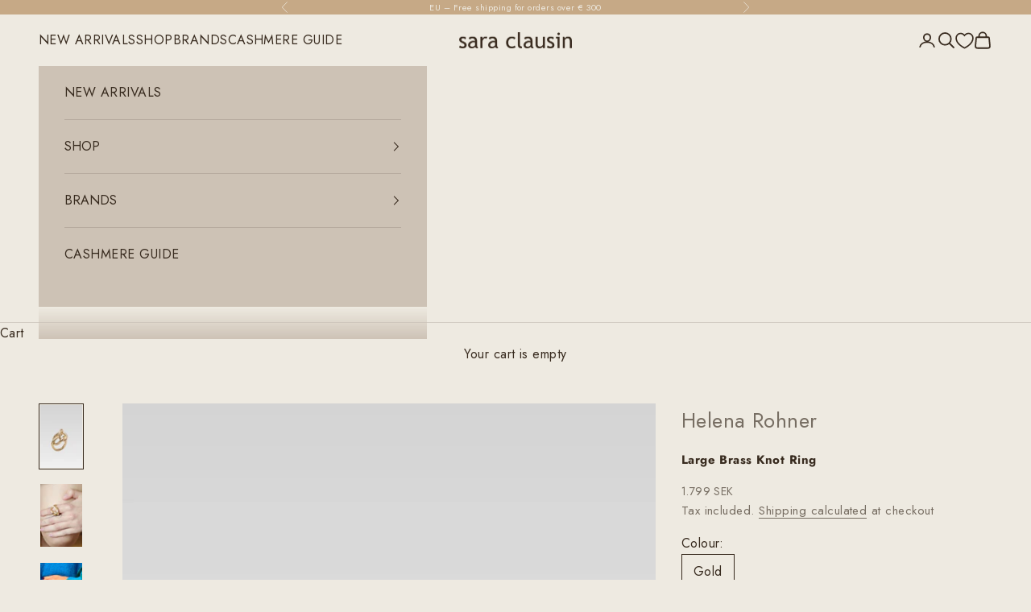

--- FILE ---
content_type: text/html; charset=utf-8
request_url: https://saraclausin.com/products/helena-rohner-large-brass-knot-ring
body_size: 42913
content:
<!doctype html>

<html lang="en" dir="ltr">
  <!-- Meta Pixel Code -->
<script async crossorigin fetchpriority="high" src="/cdn/shopifycloud/importmap-polyfill/es-modules-shim.2.4.0.js"></script>
<script>
!function(f,b,e,v,n,t,s)
{if(f.fbq)return;n=f.fbq=function(){n.callMethod?
n.callMethod.apply(n,arguments):n.queue.push(arguments)};
if(!f._fbq)f._fbq=n;n.push=n;n.loaded=!0;n.version='2.0';
n.queue=[];t=b.createElement(e);t.async=!0;
t.src=v;s=b.getElementsByTagName(e)[0];
s.parentNode.insertBefore(t,s)}(window, document,'script',
'https://connect.facebook.net/en_US/fbevents.js');
fbq('init', '214838313444965');
fbq('track', 'PageView');
</script>
<noscript><img height="1" width="1" style="display:none"
src="https://www.facebook.com/tr?id=214838313444965&ev=PageView&noscript=1"
/></noscript>
<!-- End Meta Pixel Code -->
  <head>
    <meta name="google-site-verification" content="9XiQt53nN-qd7_pS3lJ3zJ7gS4ZuysSjgM920aKoOjQ" />
    <meta charset="utf-8">
    <meta name="viewport" content="width=device-width, initial-scale=1.0, height=device-height, minimum-scale=1.0, maximum-scale=5.0">

    <title>Helena Rohner | Large Brass Knot Ring | sara clausin</title><meta name="description" content="Helena Rohner iconic knot ring.A bold knot in gold plated brass. Open and sculptural, its curved form balances volume with lightness."><link rel="canonical" href="https://saraclausin.com/products/helena-rohner-large-brass-knot-ring"><link rel="shortcut icon" href="//saraclausin.com/cdn/shop/files/favicon.png?v=1709303052&width=96">
      <link rel="apple-touch-icon" href="//saraclausin.com/cdn/shop/files/favicon.png?v=1709303052&width=180"><link rel="preconnect" href="https://fonts.shopifycdn.com" crossorigin><link rel="preload" href="//saraclausin.com/cdn/fonts/jost/jost_n4.d47a1b6347ce4a4c9f437608011273009d91f2b7.woff2" as="font" type="font/woff2" crossorigin><link rel="preload" href="//saraclausin.com/cdn/fonts/jost/jost_n4.d47a1b6347ce4a4c9f437608011273009d91f2b7.woff2" as="font" type="font/woff2" crossorigin><meta property="og:type" content="product">
  <meta property="og:title" content="Large Brass Knot Ring">
  <meta property="product:price:amount" content="1.799">
  <meta property="product:price:currency" content="SEK">
  <meta property="product:availability" content="in stock"><meta property="og:image" content="http://saraclausin.com/cdn/shop/files/bordskillnadpaekochask_9.jpg?v=1763370286&width=2048">
  <meta property="og:image:secure_url" content="https://saraclausin.com/cdn/shop/files/bordskillnadpaekochask_9.jpg?v=1763370286&width=2048">
  <meta property="og:image:width" content="1200">
  <meta property="og:image:height" content="1800"><meta property="og:description" content="Helena Rohner iconic knot ring.A bold knot in gold plated brass. Open and sculptural, its curved form balances volume with lightness."><meta property="og:url" content="https://saraclausin.com/products/helena-rohner-large-brass-knot-ring">
<meta property="og:site_name" content="sara clausin"><meta name="twitter:card" content="summary"><meta name="twitter:title" content="Large Brass Knot Ring">
  <meta name="twitter:description" content="Helena Rohner iconic knot ring.A bold knot in gold plated brass. Open and sculptural, its curved form balances volume with lightness.
"><meta name="twitter:image" content="https://saraclausin.com/cdn/shop/files/bordskillnadpaekochask_9.jpg?crop=center&height=1200&v=1763370286&width=1200">
  <meta name="twitter:image:alt" content=""><script type="application/ld+json">{"@context":"http:\/\/schema.org\/","@id":"\/products\/helena-rohner-large-brass-knot-ring#product","@type":"ProductGroup","brand":{"@type":"Brand","name":"Helena Rohner"},"category":"Rings","description":"Helena Rohner iconic knot ring.A bold knot in gold plated brass. Open and sculptural, its curved form balances volume with lightness.\n","hasVariant":[{"@id":"\/products\/helena-rohner-large-brass-knot-ring?variant=51604682375515#variant","@type":"Product","gtin":"9000002372141","image":"https:\/\/saraclausin.com\/cdn\/shop\/files\/bordskillnadpaekochask_9.jpg?v=1763370286\u0026width=1920","name":"Large Brass Knot Ring - Gold \/ 12","offers":{"@id":"\/products\/helena-rohner-large-brass-knot-ring?variant=51604682375515#offer","@type":"Offer","availability":"http:\/\/schema.org\/InStock","price":"1799.00","priceCurrency":"SEK","url":"https:\/\/saraclausin.com\/products\/helena-rohner-large-brass-knot-ring?variant=51604682375515"},"sku":"34158002-002"},{"@id":"\/products\/helena-rohner-large-brass-knot-ring?variant=51604684079451#variant","@type":"Product","gtin":"9000002372142","image":"https:\/\/saraclausin.com\/cdn\/shop\/files\/bordskillnadpaekochask_9.jpg?v=1763370286\u0026width=1920","name":"Large Brass Knot Ring - Gold \/ 14","offers":{"@id":"\/products\/helena-rohner-large-brass-knot-ring?variant=51604684079451#offer","@type":"Offer","availability":"http:\/\/schema.org\/OutOfStock","price":"1799.00","priceCurrency":"SEK","url":"https:\/\/saraclausin.com\/products\/helena-rohner-large-brass-knot-ring?variant=51604684079451"},"sku":"34158002-003"},{"@id":"\/products\/helena-rohner-large-brass-knot-ring?variant=51604684112219#variant","@type":"Product","gtin":"9000002372143","image":"https:\/\/saraclausin.com\/cdn\/shop\/files\/bordskillnadpaekochask_9.jpg?v=1763370286\u0026width=1920","name":"Large Brass Knot Ring - Gold \/ 16","offers":{"@id":"\/products\/helena-rohner-large-brass-knot-ring?variant=51604684112219#offer","@type":"Offer","availability":"http:\/\/schema.org\/OutOfStock","price":"1799.00","priceCurrency":"SEK","url":"https:\/\/saraclausin.com\/products\/helena-rohner-large-brass-knot-ring?variant=51604684112219"},"sku":"34158002-004"}],"name":"Large Brass Knot Ring","productGroupID":"4872785657938","url":"https:\/\/saraclausin.com\/products\/helena-rohner-large-brass-knot-ring"}</script><script type="application/ld+json">
  {
    "@context": "https://schema.org",
    "@type": "BreadcrumbList",
    "itemListElement": [{
        "@type": "ListItem",
        "position": 1,
        "name": "Home",
        "item": "https://saraclausin.com"
      },{
            "@type": "ListItem",
            "position": 2,
            "name": "Large Brass Knot Ring",
            "item": "https://saraclausin.com/products/helena-rohner-large-brass-knot-ring"
          }]
  }
</script><style>/* Typography (heading) */
  @font-face {
  font-family: Jost;
  font-weight: 400;
  font-style: normal;
  font-display: fallback;
  src: url("//saraclausin.com/cdn/fonts/jost/jost_n4.d47a1b6347ce4a4c9f437608011273009d91f2b7.woff2") format("woff2"),
       url("//saraclausin.com/cdn/fonts/jost/jost_n4.791c46290e672b3f85c3d1c651ef2efa3819eadd.woff") format("woff");
}

@font-face {
  font-family: Jost;
  font-weight: 400;
  font-style: italic;
  font-display: fallback;
  src: url("//saraclausin.com/cdn/fonts/jost/jost_i4.b690098389649750ada222b9763d55796c5283a5.woff2") format("woff2"),
       url("//saraclausin.com/cdn/fonts/jost/jost_i4.fd766415a47e50b9e391ae7ec04e2ae25e7e28b0.woff") format("woff");
}

/* Typography (body) */
  @font-face {
  font-family: Jost;
  font-weight: 400;
  font-style: normal;
  font-display: fallback;
  src: url("//saraclausin.com/cdn/fonts/jost/jost_n4.d47a1b6347ce4a4c9f437608011273009d91f2b7.woff2") format("woff2"),
       url("//saraclausin.com/cdn/fonts/jost/jost_n4.791c46290e672b3f85c3d1c651ef2efa3819eadd.woff") format("woff");
}

@font-face {
  font-family: Jost;
  font-weight: 400;
  font-style: italic;
  font-display: fallback;
  src: url("//saraclausin.com/cdn/fonts/jost/jost_i4.b690098389649750ada222b9763d55796c5283a5.woff2") format("woff2"),
       url("//saraclausin.com/cdn/fonts/jost/jost_i4.fd766415a47e50b9e391ae7ec04e2ae25e7e28b0.woff") format("woff");
}

@font-face {
  font-family: Jost;
  font-weight: 700;
  font-style: normal;
  font-display: fallback;
  src: url("//saraclausin.com/cdn/fonts/jost/jost_n7.921dc18c13fa0b0c94c5e2517ffe06139c3615a3.woff2") format("woff2"),
       url("//saraclausin.com/cdn/fonts/jost/jost_n7.cbfc16c98c1e195f46c536e775e4e959c5f2f22b.woff") format("woff");
}

@font-face {
  font-family: Jost;
  font-weight: 700;
  font-style: italic;
  font-display: fallback;
  src: url("//saraclausin.com/cdn/fonts/jost/jost_i7.d8201b854e41e19d7ed9b1a31fe4fe71deea6d3f.woff2") format("woff2"),
       url("//saraclausin.com/cdn/fonts/jost/jost_i7.eae515c34e26b6c853efddc3fc0c552e0de63757.woff") format("woff");
}

:root {
    /* Container */
    --container-max-width: 100%;
    --container-xxs-max-width: 27.5rem; /* 440px */
    --container-xs-max-width: 42.5rem; /* 680px */
    --container-sm-max-width: 61.25rem; /* 980px */
    --container-md-max-width: 71.875rem; /* 1150px */
    --container-lg-max-width: 78.75rem; /* 1260px */
    --container-xl-max-width: 85rem; /* 1360px */
    --container-gutter: 1.25rem;

    --section-vertical-spacing: 2rem;
    --section-vertical-spacing-tight:2rem;

    --section-stack-gap:1.5rem;
    --section-stack-gap-tight:1.5rem;

    /* Form settings */
    --form-gap: 1.25rem; /* Gap between fieldset and submit button */
    --fieldset-gap: 1rem; /* Gap between each form input within a fieldset */
    --form-control-gap: 0.625rem; /* Gap between input and label (ignored for floating label) */
    --checkbox-control-gap: 0.75rem; /* Horizontal gap between checkbox and its associated label */
    --input-padding-block: 0.65rem; /* Vertical padding for input, textarea and native select */
    --input-padding-inline: 0.8rem; /* Horizontal padding for input, textarea and native select */
    --checkbox-size: 0.875rem; /* Size (width and height) for checkbox */

    /* Other sizes */
    --sticky-area-height: calc(var(--announcement-bar-is-sticky, 0) * var(--announcement-bar-height, 0px) + var(--header-is-sticky, 0) * var(--header-is-visible, 1) * var(--header-height, 0px));

    /* RTL support */
    --transform-logical-flip: 1;
    --transform-origin-start: left;
    --transform-origin-end: right;

    /**
     * ---------------------------------------------------------------------
     * TYPOGRAPHY
     * ---------------------------------------------------------------------
     */

    /* Font properties */
    --heading-font-family: Jost, sans-serif;
    --heading-font-weight: 400;
    --heading-font-style: normal;
    --heading-text-transform: uppercase;
    --heading-letter-spacing: 0.05em;
    --text-font-family: Jost, sans-serif;
    --text-font-weight: 400;
    --text-font-style: normal;
    --text-letter-spacing: 0.03em;
    --button-font: var(--text-font-style) var(--text-font-weight) var(--text-sm) / 1.65 var(--text-font-family);
    --button-text-transform: uppercase;
    --button-letter-spacing: 0.1em;

    /* Font sizes */--text-heading-size-factor: 1;
    --text-h1: max(0.6875rem, clamp(1.375rem, 1.146341463414634rem + 0.975609756097561vw, 2rem) * var(--text-heading-size-factor));
    --text-h2: max(0.6875rem, clamp(1.25rem, 1.0670731707317074rem + 0.7804878048780488vw, 1.75rem) * var(--text-heading-size-factor));
    --text-h3: max(0.6875rem, clamp(1.125rem, 1.0335365853658536rem + 0.3902439024390244vw, 1.375rem) * var(--text-heading-size-factor));
    --text-h4: max(0.6875rem, clamp(1rem, 0.9542682926829268rem + 0.1951219512195122vw, 1.125rem) * var(--text-heading-size-factor));
    --text-h5: calc(0.875rem * var(--text-heading-size-factor));
    --text-h6: calc(0.75rem * var(--text-heading-size-factor));

    --text-xs: 0.875rem;
    --text-sm: 0.9375rem;
    --text-base: 1.0rem;
    --text-lg: 1.125rem;
    --text-xl: 1.25rem;

    /* Rounded variables (used for border radius) */
    --rounded-full: 9999px;
    --button-border-radius: 0.0rem;
    --input-border-radius: 0.0rem;

    /* Box shadow */
    --shadow-sm: 0 2px 8px rgb(0 0 0 / 0.05);
    --shadow: 0 5px 15px rgb(0 0 0 / 0.05);
    --shadow-md: 0 5px 30px rgb(0 0 0 / 0.05);
    --shadow-block: px px px rgb(var(--text-primary) / 0.0);

    /**
     * ---------------------------------------------------------------------
     * OTHER
     * ---------------------------------------------------------------------
     */

    --checkmark-svg-url: url(//saraclausin.com/cdn/shop/t/106/assets/checkmark.svg?v=92653401396615220821767862201);
    --cursor-zoom-in-svg-url: url(//saraclausin.com/cdn/shop/t/106/assets/cursor-zoom-in.svg?v=66304930795979478131767862201);
  }

  [dir="rtl"]:root {
    /* RTL support */
    --transform-logical-flip: -1;
    --transform-origin-start: right;
    --transform-origin-end: left;
  }

  @media screen and (min-width: 700px) {
    :root {
      /* Typography (font size) */
      --text-xs: 0.875rem;
      --text-sm: 0.9375rem;
      --text-base: 1.0rem;
      --text-lg: 1.125rem;
      --text-xl: 1.375rem;

      /* Spacing settings */
      --container-gutter: 2rem;
    }
  }

  @media screen and (min-width: 1000px) {
    :root {
      /* Spacing settings */
      --container-gutter: 3rem;

      --section-vertical-spacing: 3rem;
      --section-vertical-spacing-tight: 3rem;

      --section-stack-gap:2.25rem;
      --section-stack-gap-tight:2.25rem;
    }
  }:root {/* Overlay used for modal */
    --page-overlay: 0 0 0 / 0.4;

    /* We use the first scheme background as default */
    --page-background: ;

    /* Product colors */
    --on-sale-text: 227 44 43;
    --on-sale-badge-background: 227 44 43;
    --on-sale-badge-text: 255 255 255;
    --sold-out-badge-background: 239 239 239;
    --sold-out-badge-text: 0 0 0 / 0.65;
    --custom-badge-background: 28 28 28;
    --custom-badge-text: 255 255 255;
    --star-color: 28 28 28;

    /* Status colors */
    --success-background: 212 227 203;
    --success-text: 48 122 7;
    --warning-background: 253 241 224;
    --warning-text: 237 138 0;
    --error-background: 243 204 204;
    --error-text: 203 43 43;
  }.color-scheme--scheme-1 {
      /* Color settings */--accent: 56 43 31;
      --text-color: 56 43 31;
      --background: 238 234 225 / 1.0;
      --background-without-opacity: 238 234 225;
      --background-gradient: ;--border-color: 211 205 196;/* Button colors */
      --button-background: 56 43 31;
      --button-text-color: 238 234 225;

      /* Circled buttons */
      --circle-button-background: 28 28 28;
      --circle-button-text-color: 245 219 139;
    }.shopify-section:has(.section-spacing.color-scheme--bg-e6442d80edf93dceacf5692b204affab) + .shopify-section:has(.section-spacing.color-scheme--bg-e6442d80edf93dceacf5692b204affab:not(.bordered-section)) .section-spacing {
      padding-block-start: 0;
    }.color-scheme--scheme-2 {
      /* Color settings */--accent: 245 219 139;
      --text-color: 56 43 31;
      --background: 205 194 181 / 1.0;
      --background-without-opacity: 205 194 181;
      --background-gradient: ;--border-color: 183 171 159;/* Button colors */
      --button-background: 245 219 139;
      --button-text-color: 48 48 48;

      /* Circled buttons */
      --circle-button-background: 28 28 28;
      --circle-button-text-color: 245 219 139;
    }.shopify-section:has(.section-spacing.color-scheme--bg-4e57ac7a362af79fba162343b8e6984a) + .shopify-section:has(.section-spacing.color-scheme--bg-4e57ac7a362af79fba162343b8e6984a:not(.bordered-section)) .section-spacing {
      padding-block-start: 0;
    }.color-scheme--scheme-3 {
      /* Color settings */--accent: 255 255 255;
      --text-color: 238 234 225;
      --background: 198 169 134 / 1.0;
      --background-without-opacity: 198 169 134;
      --background-gradient: ;--border-color: 204 179 148;/* Button colors */
      --button-background: 255 255 255;
      --button-text-color: 28 28 28;

      /* Circled buttons */
      --circle-button-background: 255 255 255;
      --circle-button-text-color: 28 28 28;
    }.shopify-section:has(.section-spacing.color-scheme--bg-1721cd91fdb7af7c84b3e20510e3ef22) + .shopify-section:has(.section-spacing.color-scheme--bg-1721cd91fdb7af7c84b3e20510e3ef22:not(.bordered-section)) .section-spacing {
      padding-block-start: 0;
    }.color-scheme--scheme-4 {
      /* Color settings */--accent: 238 234 225;
      --text-color: 238 234 225;
      --background: 157 126 111 / 1.0;
      --background-without-opacity: 157 126 111;
      --background-gradient: ;--border-color: 169 142 128;/* Button colors */
      --button-background: 238 234 225;
      --button-text-color: 56 43 31;

      /* Circled buttons */
      --circle-button-background: 238 234 225;
      --circle-button-text-color: 28 28 28;
    }.shopify-section:has(.section-spacing.color-scheme--bg-71bc0bc9f383480c62114a0158236281) + .shopify-section:has(.section-spacing.color-scheme--bg-71bc0bc9f383480c62114a0158236281:not(.bordered-section)) .section-spacing {
      padding-block-start: 0;
    }.color-scheme--scheme-74578ce4-606b-4b33-aab6-d5233d3e2d44 {
      /* Color settings */--accent: 238 234 225;
      --text-color: 238 234 225;
      --background: 134 163 198 / 1.0;
      --background-without-opacity: 134 163 198;
      --background-gradient: ;--border-color: 150 174 202;/* Button colors */
      --button-background: 238 234 225;
      --button-text-color: 56 43 31;

      /* Circled buttons */
      --circle-button-background: 28 28 28;
      --circle-button-text-color: 245 219 139;
    }.shopify-section:has(.section-spacing.color-scheme--bg-edf986b502c3f5163759c6da1888b9f3) + .shopify-section:has(.section-spacing.color-scheme--bg-edf986b502c3f5163759c6da1888b9f3:not(.bordered-section)) .section-spacing {
      padding-block-start: 0;
    }.color-scheme--dialog {
      /* Color settings */--accent: 56 43 31;
      --text-color: 56 43 31;
      --background: 238 234 225 / 1.0;
      --background-without-opacity: 238 234 225;
      --background-gradient: ;--border-color: 211 205 196;/* Button colors */
      --button-background: 56 43 31;
      --button-text-color: 238 234 225;

      /* Circled buttons */
      --circle-button-background: 28 28 28;
      --circle-button-text-color: 245 219 139;
    }
</style><script>
  // This allows to expose several variables to the global scope, to be used in scripts
  window.themeVariables = {
    settings: {
      showPageTransition: null,
      pageType: "product",
      moneyFormat: "\u003cspan class=money\u003e{{amount_no_decimals_with_comma_separator}}\u003c\/span\u003e",
      moneyWithCurrencyFormat: "\u003cspan class=money\u003e{{amount_no_decimals_with_comma_separator}} SEK\u003c\/span\u003e",
      currencyCodeEnabled: true,
      cartType: "drawer",
      staggerMenuApparition: false
    },

    strings: {
      addedToCart: "Added to your cart!",
      closeGallery: "Close gallery",
      zoomGallery: "Zoom picture",
      errorGallery: "Image cannot be loaded",
      shippingEstimatorNoResults: "Sorry, we do not ship to your address.",
      shippingEstimatorOneResult: "There is one shipping rate for your address:",
      shippingEstimatorMultipleResults: "There are several shipping rates for your address:",
      shippingEstimatorError: "One or more error occurred while retrieving shipping rates:",
      next: "Next",
      previous: "Previous"
    },

    mediaQueries: {
      'sm': 'screen and (min-width: 700px)',
      'md': 'screen and (min-width: 1000px)',
      'lg': 'screen and (min-width: 1150px)',
      'xl': 'screen and (min-width: 1400px)',
      '2xl': 'screen and (min-width: 1600px)',
      'sm-max': 'screen and (max-width: 699px)',
      'md-max': 'screen and (max-width: 999px)',
      'lg-max': 'screen and (max-width: 1149px)',
      'xl-max': 'screen and (max-width: 1399px)',
      '2xl-max': 'screen and (max-width: 1599px)',
      'motion-safe': '(prefers-reduced-motion: no-preference)',
      'motion-reduce': '(prefers-reduced-motion: reduce)',
      'supports-hover': 'screen and (pointer: fine)',
      'supports-touch': 'screen and (hover: none)'
    }
  };</script><script type="importmap">{
        "imports": {
          "vendor": "//saraclausin.com/cdn/shop/t/106/assets/vendor.min.js?v=118757129943152772801767862183",
          "theme": "//saraclausin.com/cdn/shop/t/106/assets/theme.js?v=101968322525841978421767862182",
          "photoswipe": "//saraclausin.com/cdn/shop/t/106/assets/photoswipe.min.js?v=13374349288281597431767862178"
        }
      }
    </script>

    <script type="module" src="//saraclausin.com/cdn/shop/t/106/assets/vendor.min.js?v=118757129943152772801767862183"></script>
    <script type="module" src="//saraclausin.com/cdn/shop/t/106/assets/theme.js?v=101968322525841978421767862182"></script>

    <script>window.performance && window.performance.mark && window.performance.mark('shopify.content_for_header.start');</script><meta name="facebook-domain-verification" content="i2444we7a7fnmw5uhr7bqik6o4wjfe">
<meta id="shopify-digital-wallet" name="shopify-digital-wallet" content="/24033373/digital_wallets/dialog">
<meta name="shopify-checkout-api-token" content="dead9cda12d66e62a7920d629d9ebce3">
<meta id="in-context-paypal-metadata" data-shop-id="24033373" data-venmo-supported="false" data-environment="production" data-locale="en_US" data-paypal-v4="true" data-currency="SEK">
<link rel="alternate" type="application/json+oembed" href="https://saraclausin.com/products/helena-rohner-large-brass-knot-ring.oembed">
<script async="async" src="/checkouts/internal/preloads.js?locale=en-SE"></script>
<script id="apple-pay-shop-capabilities" type="application/json">{"shopId":24033373,"countryCode":"SE","currencyCode":"SEK","merchantCapabilities":["supports3DS"],"merchantId":"gid:\/\/shopify\/Shop\/24033373","merchantName":"sara clausin","requiredBillingContactFields":["postalAddress","email","phone"],"requiredShippingContactFields":["postalAddress","email","phone"],"shippingType":"shipping","supportedNetworks":["visa","maestro","masterCard"],"total":{"type":"pending","label":"sara clausin","amount":"1.00"},"shopifyPaymentsEnabled":true,"supportsSubscriptions":true}</script>
<script id="shopify-features" type="application/json">{"accessToken":"dead9cda12d66e62a7920d629d9ebce3","betas":["rich-media-storefront-analytics"],"domain":"saraclausin.com","predictiveSearch":true,"shopId":24033373,"locale":"en"}</script>
<script>var Shopify = Shopify || {};
Shopify.shop = "saraclausin.myshopify.com";
Shopify.locale = "en";
Shopify.currency = {"active":"SEK","rate":"1.0"};
Shopify.country = "SE";
Shopify.theme = {"name":"New Spring Edition | January 2026","id":191663440219,"schema_name":"Prestige","schema_version":"10.10.1","theme_store_id":855,"role":"main"};
Shopify.theme.handle = "null";
Shopify.theme.style = {"id":null,"handle":null};
Shopify.cdnHost = "saraclausin.com/cdn";
Shopify.routes = Shopify.routes || {};
Shopify.routes.root = "/";</script>
<script type="module">!function(o){(o.Shopify=o.Shopify||{}).modules=!0}(window);</script>
<script>!function(o){function n(){var o=[];function n(){o.push(Array.prototype.slice.apply(arguments))}return n.q=o,n}var t=o.Shopify=o.Shopify||{};t.loadFeatures=n(),t.autoloadFeatures=n()}(window);</script>
<script id="shop-js-analytics" type="application/json">{"pageType":"product"}</script>
<script defer="defer" async type="module" src="//saraclausin.com/cdn/shopifycloud/shop-js/modules/v2/client.init-shop-cart-sync_BT-GjEfc.en.esm.js"></script>
<script defer="defer" async type="module" src="//saraclausin.com/cdn/shopifycloud/shop-js/modules/v2/chunk.common_D58fp_Oc.esm.js"></script>
<script defer="defer" async type="module" src="//saraclausin.com/cdn/shopifycloud/shop-js/modules/v2/chunk.modal_xMitdFEc.esm.js"></script>
<script type="module">
  await import("//saraclausin.com/cdn/shopifycloud/shop-js/modules/v2/client.init-shop-cart-sync_BT-GjEfc.en.esm.js");
await import("//saraclausin.com/cdn/shopifycloud/shop-js/modules/v2/chunk.common_D58fp_Oc.esm.js");
await import("//saraclausin.com/cdn/shopifycloud/shop-js/modules/v2/chunk.modal_xMitdFEc.esm.js");

  window.Shopify.SignInWithShop?.initShopCartSync?.({"fedCMEnabled":true,"windoidEnabled":true});

</script>
<script>(function() {
  var isLoaded = false;
  function asyncLoad() {
    if (isLoaded) return;
    isLoaded = true;
    var urls = ["https:\/\/storage.nfcube.com\/instafeed-90f9311e405ef35750aaef7c42fa975c.js?shop=saraclausin.myshopify.com"];
    for (var i = 0; i < urls.length; i++) {
      var s = document.createElement('script');
      s.type = 'text/javascript';
      s.async = true;
      s.src = urls[i];
      var x = document.getElementsByTagName('script')[0];
      x.parentNode.insertBefore(s, x);
    }
  };
  if(window.attachEvent) {
    window.attachEvent('onload', asyncLoad);
  } else {
    window.addEventListener('load', asyncLoad, false);
  }
})();</script>
<script id="__st">var __st={"a":24033373,"offset":3600,"reqid":"bd24278e-4d9a-4e05-9b36-0be7ea0e0633-1769126675","pageurl":"saraclausin.com\/products\/helena-rohner-large-brass-knot-ring","u":"306b079dc1d2","p":"product","rtyp":"product","rid":4872785657938};</script>
<script>window.ShopifyPaypalV4VisibilityTracking = true;</script>
<script id="captcha-bootstrap">!function(){'use strict';const t='contact',e='account',n='new_comment',o=[[t,t],['blogs',n],['comments',n],[t,'customer']],c=[[e,'customer_login'],[e,'guest_login'],[e,'recover_customer_password'],[e,'create_customer']],r=t=>t.map((([t,e])=>`form[action*='/${t}']:not([data-nocaptcha='true']) input[name='form_type'][value='${e}']`)).join(','),a=t=>()=>t?[...document.querySelectorAll(t)].map((t=>t.form)):[];function s(){const t=[...o],e=r(t);return a(e)}const i='password',u='form_key',d=['recaptcha-v3-token','g-recaptcha-response','h-captcha-response',i],f=()=>{try{return window.sessionStorage}catch{return}},m='__shopify_v',_=t=>t.elements[u];function p(t,e,n=!1){try{const o=window.sessionStorage,c=JSON.parse(o.getItem(e)),{data:r}=function(t){const{data:e,action:n}=t;return t[m]||n?{data:e,action:n}:{data:t,action:n}}(c);for(const[e,n]of Object.entries(r))t.elements[e]&&(t.elements[e].value=n);n&&o.removeItem(e)}catch(o){console.error('form repopulation failed',{error:o})}}const l='form_type',E='cptcha';function T(t){t.dataset[E]=!0}const w=window,h=w.document,L='Shopify',v='ce_forms',y='captcha';let A=!1;((t,e)=>{const n=(g='f06e6c50-85a8-45c8-87d0-21a2b65856fe',I='https://cdn.shopify.com/shopifycloud/storefront-forms-hcaptcha/ce_storefront_forms_captcha_hcaptcha.v1.5.2.iife.js',D={infoText:'Protected by hCaptcha',privacyText:'Privacy',termsText:'Terms'},(t,e,n)=>{const o=w[L][v],c=o.bindForm;if(c)return c(t,g,e,D).then(n);var r;o.q.push([[t,g,e,D],n]),r=I,A||(h.body.append(Object.assign(h.createElement('script'),{id:'captcha-provider',async:!0,src:r})),A=!0)});var g,I,D;w[L]=w[L]||{},w[L][v]=w[L][v]||{},w[L][v].q=[],w[L][y]=w[L][y]||{},w[L][y].protect=function(t,e){n(t,void 0,e),T(t)},Object.freeze(w[L][y]),function(t,e,n,w,h,L){const[v,y,A,g]=function(t,e,n){const i=e?o:[],u=t?c:[],d=[...i,...u],f=r(d),m=r(i),_=r(d.filter((([t,e])=>n.includes(e))));return[a(f),a(m),a(_),s()]}(w,h,L),I=t=>{const e=t.target;return e instanceof HTMLFormElement?e:e&&e.form},D=t=>v().includes(t);t.addEventListener('submit',(t=>{const e=I(t);if(!e)return;const n=D(e)&&!e.dataset.hcaptchaBound&&!e.dataset.recaptchaBound,o=_(e),c=g().includes(e)&&(!o||!o.value);(n||c)&&t.preventDefault(),c&&!n&&(function(t){try{if(!f())return;!function(t){const e=f();if(!e)return;const n=_(t);if(!n)return;const o=n.value;o&&e.removeItem(o)}(t);const e=Array.from(Array(32),(()=>Math.random().toString(36)[2])).join('');!function(t,e){_(t)||t.append(Object.assign(document.createElement('input'),{type:'hidden',name:u})),t.elements[u].value=e}(t,e),function(t,e){const n=f();if(!n)return;const o=[...t.querySelectorAll(`input[type='${i}']`)].map((({name:t})=>t)),c=[...d,...o],r={};for(const[a,s]of new FormData(t).entries())c.includes(a)||(r[a]=s);n.setItem(e,JSON.stringify({[m]:1,action:t.action,data:r}))}(t,e)}catch(e){console.error('failed to persist form',e)}}(e),e.submit())}));const S=(t,e)=>{t&&!t.dataset[E]&&(n(t,e.some((e=>e===t))),T(t))};for(const o of['focusin','change'])t.addEventListener(o,(t=>{const e=I(t);D(e)&&S(e,y())}));const B=e.get('form_key'),M=e.get(l),P=B&&M;t.addEventListener('DOMContentLoaded',(()=>{const t=y();if(P)for(const e of t)e.elements[l].value===M&&p(e,B);[...new Set([...A(),...v().filter((t=>'true'===t.dataset.shopifyCaptcha))])].forEach((e=>S(e,t)))}))}(h,new URLSearchParams(w.location.search),n,t,e,['guest_login'])})(!0,!0)}();</script>
<script integrity="sha256-4kQ18oKyAcykRKYeNunJcIwy7WH5gtpwJnB7kiuLZ1E=" data-source-attribution="shopify.loadfeatures" defer="defer" src="//saraclausin.com/cdn/shopifycloud/storefront/assets/storefront/load_feature-a0a9edcb.js" crossorigin="anonymous"></script>
<script data-source-attribution="shopify.dynamic_checkout.dynamic.init">var Shopify=Shopify||{};Shopify.PaymentButton=Shopify.PaymentButton||{isStorefrontPortableWallets:!0,init:function(){window.Shopify.PaymentButton.init=function(){};var t=document.createElement("script");t.src="https://saraclausin.com/cdn/shopifycloud/portable-wallets/latest/portable-wallets.en.js",t.type="module",document.head.appendChild(t)}};
</script>
<script data-source-attribution="shopify.dynamic_checkout.buyer_consent">
  function portableWalletsHideBuyerConsent(e){var t=document.getElementById("shopify-buyer-consent"),n=document.getElementById("shopify-subscription-policy-button");t&&n&&(t.classList.add("hidden"),t.setAttribute("aria-hidden","true"),n.removeEventListener("click",e))}function portableWalletsShowBuyerConsent(e){var t=document.getElementById("shopify-buyer-consent"),n=document.getElementById("shopify-subscription-policy-button");t&&n&&(t.classList.remove("hidden"),t.removeAttribute("aria-hidden"),n.addEventListener("click",e))}window.Shopify?.PaymentButton&&(window.Shopify.PaymentButton.hideBuyerConsent=portableWalletsHideBuyerConsent,window.Shopify.PaymentButton.showBuyerConsent=portableWalletsShowBuyerConsent);
</script>
<script data-source-attribution="shopify.dynamic_checkout.cart.bootstrap">document.addEventListener("DOMContentLoaded",(function(){function t(){return document.querySelector("shopify-accelerated-checkout-cart, shopify-accelerated-checkout")}if(t())Shopify.PaymentButton.init();else{new MutationObserver((function(e,n){t()&&(Shopify.PaymentButton.init(),n.disconnect())})).observe(document.body,{childList:!0,subtree:!0})}}));
</script>
<script id='scb4127' type='text/javascript' async='' src='https://saraclausin.com/cdn/shopifycloud/privacy-banner/storefront-banner.js'></script><link id="shopify-accelerated-checkout-styles" rel="stylesheet" media="screen" href="https://saraclausin.com/cdn/shopifycloud/portable-wallets/latest/accelerated-checkout-backwards-compat.css" crossorigin="anonymous">
<style id="shopify-accelerated-checkout-cart">
        #shopify-buyer-consent {
  margin-top: 1em;
  display: inline-block;
  width: 100%;
}

#shopify-buyer-consent.hidden {
  display: none;
}

#shopify-subscription-policy-button {
  background: none;
  border: none;
  padding: 0;
  text-decoration: underline;
  font-size: inherit;
  cursor: pointer;
}

#shopify-subscription-policy-button::before {
  box-shadow: none;
}

      </style>

<script>window.performance && window.performance.mark && window.performance.mark('shopify.content_for_header.end');</script>
<link href="//saraclausin.com/cdn/shop/t/106/assets/theme.css?v=153002433258678615821767862180" rel="stylesheet" type="text/css" media="all" /><meta name="google-site-verification" content="sGbFH-o2FLrKy63oRGkPEShTc-Zq247N79YkeJUpu54" />
    <script src="https://analytics.ahrefs.com/analytics.js" data-key="nWQ+4EwNMhYGs4DRKwhzWA" async></script>
    <meta name="ahrefs-site-verification" content="4e5eaa4816a5dddef6bf3fb6b142e036b53bca3ab91311706f0a984966a6a768">
  <!-- BEGIN app block: shopify://apps/currency-converter/blocks/app-embed-block/a56d6bd1-e9df-4a4a-b98e-e9bb5c43a042 --><script>
    window.codeblackbelt = window.codeblackbelt || {};
    window.codeblackbelt.shop = window.codeblackbelt.shop || 'saraclausin.myshopify.com';
    </script><script src="//cdn.codeblackbelt.com/widgets/currency-converter-plus/main.min.js?version=2026012301+0100" async></script>
<!-- END app block --><!-- BEGIN app block: shopify://apps/klaviyo-email-marketing-sms/blocks/klaviyo-onsite-embed/2632fe16-c075-4321-a88b-50b567f42507 -->












  <script async src="https://static.klaviyo.com/onsite/js/TrzU5h/klaviyo.js?company_id=TrzU5h"></script>
  <script>!function(){if(!window.klaviyo){window._klOnsite=window._klOnsite||[];try{window.klaviyo=new Proxy({},{get:function(n,i){return"push"===i?function(){var n;(n=window._klOnsite).push.apply(n,arguments)}:function(){for(var n=arguments.length,o=new Array(n),w=0;w<n;w++)o[w]=arguments[w];var t="function"==typeof o[o.length-1]?o.pop():void 0,e=new Promise((function(n){window._klOnsite.push([i].concat(o,[function(i){t&&t(i),n(i)}]))}));return e}}})}catch(n){window.klaviyo=window.klaviyo||[],window.klaviyo.push=function(){var n;(n=window._klOnsite).push.apply(n,arguments)}}}}();</script>

  
    <script id="viewed_product">
      if (item == null) {
        var _learnq = _learnq || [];

        var MetafieldReviews = null
        var MetafieldYotpoRating = null
        var MetafieldYotpoCount = null
        var MetafieldLooxRating = null
        var MetafieldLooxCount = null
        var okendoProduct = null
        var okendoProductReviewCount = null
        var okendoProductReviewAverageValue = null
        try {
          // The following fields are used for Customer Hub recently viewed in order to add reviews.
          // This information is not part of __kla_viewed. Instead, it is part of __kla_viewed_reviewed_items
          MetafieldReviews = {};
          MetafieldYotpoRating = null
          MetafieldYotpoCount = null
          MetafieldLooxRating = null
          MetafieldLooxCount = null

          okendoProduct = null
          // If the okendo metafield is not legacy, it will error, which then requires the new json formatted data
          if (okendoProduct && 'error' in okendoProduct) {
            okendoProduct = null
          }
          okendoProductReviewCount = okendoProduct ? okendoProduct.reviewCount : null
          okendoProductReviewAverageValue = okendoProduct ? okendoProduct.reviewAverageValue : null
        } catch (error) {
          console.error('Error in Klaviyo onsite reviews tracking:', error);
        }

        var item = {
          Name: "Large Brass Knot Ring",
          ProductID: 4872785657938,
          Categories: ["Accessories","Helena Rohner","Jewellery","Rings"],
          ImageURL: "https://saraclausin.com/cdn/shop/files/bordskillnadpaekochask_9_grande.jpg?v=1763370286",
          URL: "https://saraclausin.com/products/helena-rohner-large-brass-knot-ring",
          Brand: "Helena Rohner",
          Price: "1.799",
          Value: "1.799",
          CompareAtPrice: "0"
        };
        _learnq.push(['track', 'Viewed Product', item]);
        _learnq.push(['trackViewedItem', {
          Title: item.Name,
          ItemId: item.ProductID,
          Categories: item.Categories,
          ImageUrl: item.ImageURL,
          Url: item.URL,
          Metadata: {
            Brand: item.Brand,
            Price: item.Price,
            Value: item.Value,
            CompareAtPrice: item.CompareAtPrice
          },
          metafields:{
            reviews: MetafieldReviews,
            yotpo:{
              rating: MetafieldYotpoRating,
              count: MetafieldYotpoCount,
            },
            loox:{
              rating: MetafieldLooxRating,
              count: MetafieldLooxCount,
            },
            okendo: {
              rating: okendoProductReviewAverageValue,
              count: okendoProductReviewCount,
            }
          }
        }]);
      }
    </script>
  




  <script>
    window.klaviyoReviewsProductDesignMode = false
  </script>







<!-- END app block --><script src="https://cdn.shopify.com/extensions/d315e191-67c4-4cfe-91b9-459c44c1924a/wixpa-ga4-115/assets/party-button.js" type="text/javascript" defer="defer"></script>
<link href="https://monorail-edge.shopifysvc.com" rel="dns-prefetch">
<script>(function(){if ("sendBeacon" in navigator && "performance" in window) {try {var session_token_from_headers = performance.getEntriesByType('navigation')[0].serverTiming.find(x => x.name == '_s').description;} catch {var session_token_from_headers = undefined;}var session_cookie_matches = document.cookie.match(/_shopify_s=([^;]*)/);var session_token_from_cookie = session_cookie_matches && session_cookie_matches.length === 2 ? session_cookie_matches[1] : "";var session_token = session_token_from_headers || session_token_from_cookie || "";function handle_abandonment_event(e) {var entries = performance.getEntries().filter(function(entry) {return /monorail-edge.shopifysvc.com/.test(entry.name);});if (!window.abandonment_tracked && entries.length === 0) {window.abandonment_tracked = true;var currentMs = Date.now();var navigation_start = performance.timing.navigationStart;var payload = {shop_id: 24033373,url: window.location.href,navigation_start,duration: currentMs - navigation_start,session_token,page_type: "product"};window.navigator.sendBeacon("https://monorail-edge.shopifysvc.com/v1/produce", JSON.stringify({schema_id: "online_store_buyer_site_abandonment/1.1",payload: payload,metadata: {event_created_at_ms: currentMs,event_sent_at_ms: currentMs}}));}}window.addEventListener('pagehide', handle_abandonment_event);}}());</script>
<script id="web-pixels-manager-setup">(function e(e,d,r,n,o){if(void 0===o&&(o={}),!Boolean(null===(a=null===(i=window.Shopify)||void 0===i?void 0:i.analytics)||void 0===a?void 0:a.replayQueue)){var i,a;window.Shopify=window.Shopify||{};var t=window.Shopify;t.analytics=t.analytics||{};var s=t.analytics;s.replayQueue=[],s.publish=function(e,d,r){return s.replayQueue.push([e,d,r]),!0};try{self.performance.mark("wpm:start")}catch(e){}var l=function(){var e={modern:/Edge?\/(1{2}[4-9]|1[2-9]\d|[2-9]\d{2}|\d{4,})\.\d+(\.\d+|)|Firefox\/(1{2}[4-9]|1[2-9]\d|[2-9]\d{2}|\d{4,})\.\d+(\.\d+|)|Chrom(ium|e)\/(9{2}|\d{3,})\.\d+(\.\d+|)|(Maci|X1{2}).+ Version\/(15\.\d+|(1[6-9]|[2-9]\d|\d{3,})\.\d+)([,.]\d+|)( \(\w+\)|)( Mobile\/\w+|) Safari\/|Chrome.+OPR\/(9{2}|\d{3,})\.\d+\.\d+|(CPU[ +]OS|iPhone[ +]OS|CPU[ +]iPhone|CPU IPhone OS|CPU iPad OS)[ +]+(15[._]\d+|(1[6-9]|[2-9]\d|\d{3,})[._]\d+)([._]\d+|)|Android:?[ /-](13[3-9]|1[4-9]\d|[2-9]\d{2}|\d{4,})(\.\d+|)(\.\d+|)|Android.+Firefox\/(13[5-9]|1[4-9]\d|[2-9]\d{2}|\d{4,})\.\d+(\.\d+|)|Android.+Chrom(ium|e)\/(13[3-9]|1[4-9]\d|[2-9]\d{2}|\d{4,})\.\d+(\.\d+|)|SamsungBrowser\/([2-9]\d|\d{3,})\.\d+/,legacy:/Edge?\/(1[6-9]|[2-9]\d|\d{3,})\.\d+(\.\d+|)|Firefox\/(5[4-9]|[6-9]\d|\d{3,})\.\d+(\.\d+|)|Chrom(ium|e)\/(5[1-9]|[6-9]\d|\d{3,})\.\d+(\.\d+|)([\d.]+$|.*Safari\/(?![\d.]+ Edge\/[\d.]+$))|(Maci|X1{2}).+ Version\/(10\.\d+|(1[1-9]|[2-9]\d|\d{3,})\.\d+)([,.]\d+|)( \(\w+\)|)( Mobile\/\w+|) Safari\/|Chrome.+OPR\/(3[89]|[4-9]\d|\d{3,})\.\d+\.\d+|(CPU[ +]OS|iPhone[ +]OS|CPU[ +]iPhone|CPU IPhone OS|CPU iPad OS)[ +]+(10[._]\d+|(1[1-9]|[2-9]\d|\d{3,})[._]\d+)([._]\d+|)|Android:?[ /-](13[3-9]|1[4-9]\d|[2-9]\d{2}|\d{4,})(\.\d+|)(\.\d+|)|Mobile Safari.+OPR\/([89]\d|\d{3,})\.\d+\.\d+|Android.+Firefox\/(13[5-9]|1[4-9]\d|[2-9]\d{2}|\d{4,})\.\d+(\.\d+|)|Android.+Chrom(ium|e)\/(13[3-9]|1[4-9]\d|[2-9]\d{2}|\d{4,})\.\d+(\.\d+|)|Android.+(UC? ?Browser|UCWEB|U3)[ /]?(15\.([5-9]|\d{2,})|(1[6-9]|[2-9]\d|\d{3,})\.\d+)\.\d+|SamsungBrowser\/(5\.\d+|([6-9]|\d{2,})\.\d+)|Android.+MQ{2}Browser\/(14(\.(9|\d{2,})|)|(1[5-9]|[2-9]\d|\d{3,})(\.\d+|))(\.\d+|)|K[Aa][Ii]OS\/(3\.\d+|([4-9]|\d{2,})\.\d+)(\.\d+|)/},d=e.modern,r=e.legacy,n=navigator.userAgent;return n.match(d)?"modern":n.match(r)?"legacy":"unknown"}(),u="modern"===l?"modern":"legacy",c=(null!=n?n:{modern:"",legacy:""})[u],f=function(e){return[e.baseUrl,"/wpm","/b",e.hashVersion,"modern"===e.buildTarget?"m":"l",".js"].join("")}({baseUrl:d,hashVersion:r,buildTarget:u}),m=function(e){var d=e.version,r=e.bundleTarget,n=e.surface,o=e.pageUrl,i=e.monorailEndpoint;return{emit:function(e){var a=e.status,t=e.errorMsg,s=(new Date).getTime(),l=JSON.stringify({metadata:{event_sent_at_ms:s},events:[{schema_id:"web_pixels_manager_load/3.1",payload:{version:d,bundle_target:r,page_url:o,status:a,surface:n,error_msg:t},metadata:{event_created_at_ms:s}}]});if(!i)return console&&console.warn&&console.warn("[Web Pixels Manager] No Monorail endpoint provided, skipping logging."),!1;try{return self.navigator.sendBeacon.bind(self.navigator)(i,l)}catch(e){}var u=new XMLHttpRequest;try{return u.open("POST",i,!0),u.setRequestHeader("Content-Type","text/plain"),u.send(l),!0}catch(e){return console&&console.warn&&console.warn("[Web Pixels Manager] Got an unhandled error while logging to Monorail."),!1}}}}({version:r,bundleTarget:l,surface:e.surface,pageUrl:self.location.href,monorailEndpoint:e.monorailEndpoint});try{o.browserTarget=l,function(e){var d=e.src,r=e.async,n=void 0===r||r,o=e.onload,i=e.onerror,a=e.sri,t=e.scriptDataAttributes,s=void 0===t?{}:t,l=document.createElement("script"),u=document.querySelector("head"),c=document.querySelector("body");if(l.async=n,l.src=d,a&&(l.integrity=a,l.crossOrigin="anonymous"),s)for(var f in s)if(Object.prototype.hasOwnProperty.call(s,f))try{l.dataset[f]=s[f]}catch(e){}if(o&&l.addEventListener("load",o),i&&l.addEventListener("error",i),u)u.appendChild(l);else{if(!c)throw new Error("Did not find a head or body element to append the script");c.appendChild(l)}}({src:f,async:!0,onload:function(){if(!function(){var e,d;return Boolean(null===(d=null===(e=window.Shopify)||void 0===e?void 0:e.analytics)||void 0===d?void 0:d.initialized)}()){var d=window.webPixelsManager.init(e)||void 0;if(d){var r=window.Shopify.analytics;r.replayQueue.forEach((function(e){var r=e[0],n=e[1],o=e[2];d.publishCustomEvent(r,n,o)})),r.replayQueue=[],r.publish=d.publishCustomEvent,r.visitor=d.visitor,r.initialized=!0}}},onerror:function(){return m.emit({status:"failed",errorMsg:"".concat(f," has failed to load")})},sri:function(e){var d=/^sha384-[A-Za-z0-9+/=]+$/;return"string"==typeof e&&d.test(e)}(c)?c:"",scriptDataAttributes:o}),m.emit({status:"loading"})}catch(e){m.emit({status:"failed",errorMsg:(null==e?void 0:e.message)||"Unknown error"})}}})({shopId: 24033373,storefrontBaseUrl: "https://saraclausin.com",extensionsBaseUrl: "https://extensions.shopifycdn.com/cdn/shopifycloud/web-pixels-manager",monorailEndpoint: "https://monorail-edge.shopifysvc.com/unstable/produce_batch",surface: "storefront-renderer",enabledBetaFlags: ["2dca8a86"],webPixelsConfigList: [{"id":"3058827611","configuration":"{\"accountID\":\"TrzU5h\",\"webPixelConfig\":\"eyJlbmFibGVBZGRlZFRvQ2FydEV2ZW50cyI6IHRydWV9\"}","eventPayloadVersion":"v1","runtimeContext":"STRICT","scriptVersion":"524f6c1ee37bacdca7657a665bdca589","type":"APP","apiClientId":123074,"privacyPurposes":["ANALYTICS","MARKETING"],"dataSharingAdjustments":{"protectedCustomerApprovalScopes":["read_customer_address","read_customer_email","read_customer_name","read_customer_personal_data","read_customer_phone"]}},{"id":"shopify-app-pixel","configuration":"{}","eventPayloadVersion":"v1","runtimeContext":"STRICT","scriptVersion":"0450","apiClientId":"shopify-pixel","type":"APP","privacyPurposes":["ANALYTICS","MARKETING"]},{"id":"shopify-custom-pixel","eventPayloadVersion":"v1","runtimeContext":"LAX","scriptVersion":"0450","apiClientId":"shopify-pixel","type":"CUSTOM","privacyPurposes":["ANALYTICS","MARKETING"]}],isMerchantRequest: false,initData: {"shop":{"name":"sara clausin","paymentSettings":{"currencyCode":"SEK"},"myshopifyDomain":"saraclausin.myshopify.com","countryCode":"SE","storefrontUrl":"https:\/\/saraclausin.com"},"customer":null,"cart":null,"checkout":null,"productVariants":[{"price":{"amount":1799.0,"currencyCode":"SEK"},"product":{"title":"Large Brass Knot Ring","vendor":"Helena Rohner","id":"4872785657938","untranslatedTitle":"Large Brass Knot Ring","url":"\/products\/helena-rohner-large-brass-knot-ring","type":"Ring"},"id":"51604682375515","image":{"src":"\/\/saraclausin.com\/cdn\/shop\/files\/bordskillnadpaekochask_9.jpg?v=1763370286"},"sku":"34158002-002","title":"Gold \/ 12","untranslatedTitle":"Gold \/ 12"},{"price":{"amount":1799.0,"currencyCode":"SEK"},"product":{"title":"Large Brass Knot Ring","vendor":"Helena Rohner","id":"4872785657938","untranslatedTitle":"Large Brass Knot Ring","url":"\/products\/helena-rohner-large-brass-knot-ring","type":"Ring"},"id":"51604684079451","image":{"src":"\/\/saraclausin.com\/cdn\/shop\/files\/bordskillnadpaekochask_9.jpg?v=1763370286"},"sku":"34158002-003","title":"Gold \/ 14","untranslatedTitle":"Gold \/ 14"},{"price":{"amount":1799.0,"currencyCode":"SEK"},"product":{"title":"Large Brass Knot Ring","vendor":"Helena Rohner","id":"4872785657938","untranslatedTitle":"Large Brass Knot Ring","url":"\/products\/helena-rohner-large-brass-knot-ring","type":"Ring"},"id":"51604684112219","image":{"src":"\/\/saraclausin.com\/cdn\/shop\/files\/bordskillnadpaekochask_9.jpg?v=1763370286"},"sku":"34158002-004","title":"Gold \/ 16","untranslatedTitle":"Gold \/ 16"}],"purchasingCompany":null},},"https://saraclausin.com/cdn","fcfee988w5aeb613cpc8e4bc33m6693e112",{"modern":"","legacy":""},{"shopId":"24033373","storefrontBaseUrl":"https:\/\/saraclausin.com","extensionBaseUrl":"https:\/\/extensions.shopifycdn.com\/cdn\/shopifycloud\/web-pixels-manager","surface":"storefront-renderer","enabledBetaFlags":"[\"2dca8a86\"]","isMerchantRequest":"false","hashVersion":"fcfee988w5aeb613cpc8e4bc33m6693e112","publish":"custom","events":"[[\"page_viewed\",{}],[\"product_viewed\",{\"productVariant\":{\"price\":{\"amount\":1799.0,\"currencyCode\":\"SEK\"},\"product\":{\"title\":\"Large Brass Knot Ring\",\"vendor\":\"Helena Rohner\",\"id\":\"4872785657938\",\"untranslatedTitle\":\"Large Brass Knot Ring\",\"url\":\"\/products\/helena-rohner-large-brass-knot-ring\",\"type\":\"Ring\"},\"id\":\"51604682375515\",\"image\":{\"src\":\"\/\/saraclausin.com\/cdn\/shop\/files\/bordskillnadpaekochask_9.jpg?v=1763370286\"},\"sku\":\"34158002-002\",\"title\":\"Gold \/ 12\",\"untranslatedTitle\":\"Gold \/ 12\"}}]]"});</script><script>
  window.ShopifyAnalytics = window.ShopifyAnalytics || {};
  window.ShopifyAnalytics.meta = window.ShopifyAnalytics.meta || {};
  window.ShopifyAnalytics.meta.currency = 'SEK';
  var meta = {"product":{"id":4872785657938,"gid":"gid:\/\/shopify\/Product\/4872785657938","vendor":"Helena Rohner","type":"Ring","handle":"helena-rohner-large-brass-knot-ring","variants":[{"id":51604682375515,"price":179900,"name":"Large Brass Knot Ring - Gold \/ 12","public_title":"Gold \/ 12","sku":"34158002-002"},{"id":51604684079451,"price":179900,"name":"Large Brass Knot Ring - Gold \/ 14","public_title":"Gold \/ 14","sku":"34158002-003"},{"id":51604684112219,"price":179900,"name":"Large Brass Knot Ring - Gold \/ 16","public_title":"Gold \/ 16","sku":"34158002-004"}],"remote":false},"page":{"pageType":"product","resourceType":"product","resourceId":4872785657938,"requestId":"bd24278e-4d9a-4e05-9b36-0be7ea0e0633-1769126675"}};
  for (var attr in meta) {
    window.ShopifyAnalytics.meta[attr] = meta[attr];
  }
</script>
<script class="analytics">
  (function () {
    var customDocumentWrite = function(content) {
      var jquery = null;

      if (window.jQuery) {
        jquery = window.jQuery;
      } else if (window.Checkout && window.Checkout.$) {
        jquery = window.Checkout.$;
      }

      if (jquery) {
        jquery('body').append(content);
      }
    };

    var hasLoggedConversion = function(token) {
      if (token) {
        return document.cookie.indexOf('loggedConversion=' + token) !== -1;
      }
      return false;
    }

    var setCookieIfConversion = function(token) {
      if (token) {
        var twoMonthsFromNow = new Date(Date.now());
        twoMonthsFromNow.setMonth(twoMonthsFromNow.getMonth() + 2);

        document.cookie = 'loggedConversion=' + token + '; expires=' + twoMonthsFromNow;
      }
    }

    var trekkie = window.ShopifyAnalytics.lib = window.trekkie = window.trekkie || [];
    if (trekkie.integrations) {
      return;
    }
    trekkie.methods = [
      'identify',
      'page',
      'ready',
      'track',
      'trackForm',
      'trackLink'
    ];
    trekkie.factory = function(method) {
      return function() {
        var args = Array.prototype.slice.call(arguments);
        args.unshift(method);
        trekkie.push(args);
        return trekkie;
      };
    };
    for (var i = 0; i < trekkie.methods.length; i++) {
      var key = trekkie.methods[i];
      trekkie[key] = trekkie.factory(key);
    }
    trekkie.load = function(config) {
      trekkie.config = config || {};
      trekkie.config.initialDocumentCookie = document.cookie;
      var first = document.getElementsByTagName('script')[0];
      var script = document.createElement('script');
      script.type = 'text/javascript';
      script.onerror = function(e) {
        var scriptFallback = document.createElement('script');
        scriptFallback.type = 'text/javascript';
        scriptFallback.onerror = function(error) {
                var Monorail = {
      produce: function produce(monorailDomain, schemaId, payload) {
        var currentMs = new Date().getTime();
        var event = {
          schema_id: schemaId,
          payload: payload,
          metadata: {
            event_created_at_ms: currentMs,
            event_sent_at_ms: currentMs
          }
        };
        return Monorail.sendRequest("https://" + monorailDomain + "/v1/produce", JSON.stringify(event));
      },
      sendRequest: function sendRequest(endpointUrl, payload) {
        // Try the sendBeacon API
        if (window && window.navigator && typeof window.navigator.sendBeacon === 'function' && typeof window.Blob === 'function' && !Monorail.isIos12()) {
          var blobData = new window.Blob([payload], {
            type: 'text/plain'
          });

          if (window.navigator.sendBeacon(endpointUrl, blobData)) {
            return true;
          } // sendBeacon was not successful

        } // XHR beacon

        var xhr = new XMLHttpRequest();

        try {
          xhr.open('POST', endpointUrl);
          xhr.setRequestHeader('Content-Type', 'text/plain');
          xhr.send(payload);
        } catch (e) {
          console.log(e);
        }

        return false;
      },
      isIos12: function isIos12() {
        return window.navigator.userAgent.lastIndexOf('iPhone; CPU iPhone OS 12_') !== -1 || window.navigator.userAgent.lastIndexOf('iPad; CPU OS 12_') !== -1;
      }
    };
    Monorail.produce('monorail-edge.shopifysvc.com',
      'trekkie_storefront_load_errors/1.1',
      {shop_id: 24033373,
      theme_id: 191663440219,
      app_name: "storefront",
      context_url: window.location.href,
      source_url: "//saraclausin.com/cdn/s/trekkie.storefront.8d95595f799fbf7e1d32231b9a28fd43b70c67d3.min.js"});

        };
        scriptFallback.async = true;
        scriptFallback.src = '//saraclausin.com/cdn/s/trekkie.storefront.8d95595f799fbf7e1d32231b9a28fd43b70c67d3.min.js';
        first.parentNode.insertBefore(scriptFallback, first);
      };
      script.async = true;
      script.src = '//saraclausin.com/cdn/s/trekkie.storefront.8d95595f799fbf7e1d32231b9a28fd43b70c67d3.min.js';
      first.parentNode.insertBefore(script, first);
    };
    trekkie.load(
      {"Trekkie":{"appName":"storefront","development":false,"defaultAttributes":{"shopId":24033373,"isMerchantRequest":null,"themeId":191663440219,"themeCityHash":"17826690674193169076","contentLanguage":"en","currency":"SEK","eventMetadataId":"34f60b04-a1dc-4b9f-8f82-f73ffd44629d"},"isServerSideCookieWritingEnabled":true,"monorailRegion":"shop_domain","enabledBetaFlags":["65f19447"]},"Session Attribution":{},"S2S":{"facebookCapiEnabled":false,"source":"trekkie-storefront-renderer","apiClientId":580111}}
    );

    var loaded = false;
    trekkie.ready(function() {
      if (loaded) return;
      loaded = true;

      window.ShopifyAnalytics.lib = window.trekkie;

      var originalDocumentWrite = document.write;
      document.write = customDocumentWrite;
      try { window.ShopifyAnalytics.merchantGoogleAnalytics.call(this); } catch(error) {};
      document.write = originalDocumentWrite;

      window.ShopifyAnalytics.lib.page(null,{"pageType":"product","resourceType":"product","resourceId":4872785657938,"requestId":"bd24278e-4d9a-4e05-9b36-0be7ea0e0633-1769126675","shopifyEmitted":true});

      var match = window.location.pathname.match(/checkouts\/(.+)\/(thank_you|post_purchase)/)
      var token = match? match[1]: undefined;
      if (!hasLoggedConversion(token)) {
        setCookieIfConversion(token);
        window.ShopifyAnalytics.lib.track("Viewed Product",{"currency":"SEK","variantId":51604682375515,"productId":4872785657938,"productGid":"gid:\/\/shopify\/Product\/4872785657938","name":"Large Brass Knot Ring - Gold \/ 12","price":"1799.00","sku":"34158002-002","brand":"Helena Rohner","variant":"Gold \/ 12","category":"Ring","nonInteraction":true,"remote":false},undefined,undefined,{"shopifyEmitted":true});
      window.ShopifyAnalytics.lib.track("monorail:\/\/trekkie_storefront_viewed_product\/1.1",{"currency":"SEK","variantId":51604682375515,"productId":4872785657938,"productGid":"gid:\/\/shopify\/Product\/4872785657938","name":"Large Brass Knot Ring - Gold \/ 12","price":"1799.00","sku":"34158002-002","brand":"Helena Rohner","variant":"Gold \/ 12","category":"Ring","nonInteraction":true,"remote":false,"referer":"https:\/\/saraclausin.com\/products\/helena-rohner-large-brass-knot-ring"});
      }
    });


        var eventsListenerScript = document.createElement('script');
        eventsListenerScript.async = true;
        eventsListenerScript.src = "//saraclausin.com/cdn/shopifycloud/storefront/assets/shop_events_listener-3da45d37.js";
        document.getElementsByTagName('head')[0].appendChild(eventsListenerScript);

})();</script>
  <script>
  if (!window.ga || (window.ga && typeof window.ga !== 'function')) {
    window.ga = function ga() {
      (window.ga.q = window.ga.q || []).push(arguments);
      if (window.Shopify && window.Shopify.analytics && typeof window.Shopify.analytics.publish === 'function') {
        window.Shopify.analytics.publish("ga_stub_called", {}, {sendTo: "google_osp_migration"});
      }
      console.error("Shopify's Google Analytics stub called with:", Array.from(arguments), "\nSee https://help.shopify.com/manual/promoting-marketing/pixels/pixel-migration#google for more information.");
    };
    if (window.Shopify && window.Shopify.analytics && typeof window.Shopify.analytics.publish === 'function') {
      window.Shopify.analytics.publish("ga_stub_initialized", {}, {sendTo: "google_osp_migration"});
    }
  }
</script>
<script
  defer
  src="https://saraclausin.com/cdn/shopifycloud/perf-kit/shopify-perf-kit-3.0.4.min.js"
  data-application="storefront-renderer"
  data-shop-id="24033373"
  data-render-region="gcp-us-east1"
  data-page-type="product"
  data-theme-instance-id="191663440219"
  data-theme-name="Prestige"
  data-theme-version="10.10.1"
  data-monorail-region="shop_domain"
  data-resource-timing-sampling-rate="10"
  data-shs="true"
  data-shs-beacon="true"
  data-shs-export-with-fetch="true"
  data-shs-logs-sample-rate="1"
  data-shs-beacon-endpoint="https://saraclausin.com/api/collect"
></script>
</head>

  

  <body class=" color-scheme color-scheme--scheme-1"><template id="drawer-default-template">
  <div part="base">
    <div part="overlay"></div>

    <div part="content">
      <header part="header">
        <slot name="header"></slot>

        <dialog-close-button style="display: contents">
          <button type="button" part="close-button tap-area" aria-label="Close"><svg aria-hidden="true" focusable="false" fill="none" width="14" class="icon icon-close" viewBox="0 0 16 16">
      <path d="m1 1 14 14M1 15 15 1" stroke="currentColor" stroke-width="1.8"/>
    </svg>

  </button>
        </dialog-close-button>
      </header>

      <div part="body">
        <slot></slot>
      </div>

      <footer part="footer">
        <slot name="footer"></slot>
      </footer>
    </div>
  </div>
</template><template id="modal-default-template">
  <div part="base">
    <div part="overlay"></div>

    <div part="content">
      <header part="header">
        <slot name="header"></slot>

        <dialog-close-button style="display: contents">
          <button type="button" part="close-button tap-area" aria-label="Close"><svg aria-hidden="true" focusable="false" fill="none" width="14" class="icon icon-close" viewBox="0 0 16 16">
      <path d="m1 1 14 14M1 15 15 1" stroke="currentColor" stroke-width="1.8"/>
    </svg>

  </button>
        </dialog-close-button>
      </header>

      <div part="body">
        <slot></slot>
      </div>
    </div>
  </div>
</template><template id="popover-default-template">
  <div part="base">
    <div part="overlay"></div>

    <div part="content">
      <header part="header">
        <slot name="header"></slot>

        <dialog-close-button style="display: contents">
          <button type="button" part="close-button tap-area" aria-label="Close"><svg aria-hidden="true" focusable="false" fill="none" width="14" class="icon icon-close" viewBox="0 0 16 16">
      <path d="m1 1 14 14M1 15 15 1" stroke="currentColor" stroke-width="1.8"/>
    </svg>

  </button>
        </dialog-close-button>
      </header>

      <div part="body">
        <slot></slot>
      </div>
    </div>
  </div>
</template><template id="header-search-default-template">
  <div part="base">
    <div part="overlay"></div>

    <div part="content">
      <slot></slot>
    </div>
  </div>
</template><template id="video-media-default-template">
  <slot></slot>

  <svg part="play-button" fill="none" width="48" height="48" viewBox="0 0 48 48">
    <path fill-rule="evenodd" clip-rule="evenodd" d="M48 24c0 13.255-10.745 24-24 24S0 37.255 0 24 10.745 0 24 0s24 10.745 24 24Zm-18 0-9-6.6v13.2l9-6.6Z" fill="var(--play-button-background, #eeeae1)"/>
  </svg>
</template><loading-bar class="loading-bar" aria-hidden="true"></loading-bar>
    <a href="#main" allow-hash-change class="skip-to-content sr-only">Skip to content</a>

    <span id="header-scroll-tracker" style="position: absolute; width: 1px; height: 1px; top: var(--header-scroll-tracker-offset, 10px); left: 0;"></span><!-- BEGIN sections: header-group -->
<aside id="shopify-section-sections--27671147151707__announcement-bar" class="shopify-section shopify-section-group-header-group shopify-section--announcement-bar"><style>
    :root {
      --announcement-bar-is-sticky: 0;--header-scroll-tracker-offset: var(--announcement-bar-height);}#shopify-section-sections--27671147151707__announcement-bar {
      --announcement-bar-font-size: 0.625rem;
    }

    @media screen and (min-width: 999px) {
      #shopify-section-sections--27671147151707__announcement-bar {
        --announcement-bar-font-size: 0.6875rem;
      }
    }
  </style>

  <height-observer variable="announcement-bar">
    <div class="announcement-bar color-scheme color-scheme--scheme-3"><carousel-prev-button aria-controls="carousel-sections--27671147151707__announcement-bar" class="contents">
          <button type="button" class="tap-area">
            <span class="sr-only">Previous</span><svg aria-hidden="true" focusable="false" fill="none" width="12" class="icon icon-arrow-left  icon--direction-aware" viewBox="0 0 16 18">
      <path d="M11 1 3 9l8 8" stroke="currentColor" stroke-linecap="square"/>
    </svg></button>
        </carousel-prev-button><announcement-bar-carousel allow-swipe autoplay="5" id="carousel-sections--27671147151707__announcement-bar" class="announcement-bar__carousel"><p class="prose heading is-selected" >EU – Free shipping for orders over € 300</p><p class="prose heading " >Outside EU – Free shipping for orders over $ 400</p></announcement-bar-carousel><carousel-next-button aria-controls="carousel-sections--27671147151707__announcement-bar" class="contents">
          <button type="button" class="tap-area">
            <span class="sr-only">Next</span><svg aria-hidden="true" focusable="false" fill="none" width="12" class="icon icon-arrow-right  icon--direction-aware" viewBox="0 0 16 18">
      <path d="m5 17 8-8-8-8" stroke="currentColor" stroke-linecap="square"/>
    </svg></button>
        </carousel-next-button></div>
  </height-observer>

  <script>
    document.documentElement.style.setProperty('--announcement-bar-height', `${document.getElementById('shopify-section-sections--27671147151707__announcement-bar').clientHeight.toFixed(2)}px`);
  </script></aside><header id="shopify-section-sections--27671147151707__header" class="shopify-section shopify-section-group-header-group shopify-section--header"><style>
  :root {
    --header-is-sticky: 1;
  }

  #shopify-section-sections--27671147151707__header {
    --header-grid: "primary-nav logo secondary-nav" / minmax(0, 1fr) auto minmax(0, 1fr);
    --header-padding-block: 1rem;
    --header-transparent-header-text-color: 255 255 255;
    --header-separation-border-color: 56 43 31 / 0.15;

    position: relative;
    z-index: 4;
  }

  @media screen and (min-width: 700px) {
    #shopify-section-sections--27671147151707__header {
      --header-padding-block: 1.2rem;
    }
  }

  @media screen and (min-width: 1000px) {
    #shopify-section-sections--27671147151707__header {}
  }#shopify-section-sections--27671147151707__header {
      position: sticky;
      top: 0;
    }

    .shopify-section--announcement-bar ~ #shopify-section-sections--27671147151707__header {
      top: calc(var(--announcement-bar-is-sticky, 0) * var(--announcement-bar-height, 0px));
    }#shopify-section-sections--27671147151707__header {
      --header-logo-width: 100px;
    }

    @media screen and (min-width: 700px) {
      #shopify-section-sections--27671147151707__header {
        --header-logo-width: 140px;
      }
    }</style>

<height-observer variable="header">
  <x-header  class="header color-scheme color-scheme--scheme-1">
      <a href="/" class="header__logo"><span class="sr-only">sara clausin</span><img src="//saraclausin.com/cdn/shop/files/logo-300_4f9a785d-29d5-4bd7-b3f8-2e9995c56a2f.png?v=1705043774&amp;width=300" alt="sara clausin" srcset="//saraclausin.com/cdn/shop/files/logo-300_4f9a785d-29d5-4bd7-b3f8-2e9995c56a2f.png?v=1705043774&amp;width=280 280w, //saraclausin.com/cdn/shop/files/logo-300_4f9a785d-29d5-4bd7-b3f8-2e9995c56a2f.png?v=1705043774&amp;width=300 300w" width="300" height="44" sizes="140px" class="header__logo-image"><img src="//saraclausin.com/cdn/shop/files/logo-300-ljus.png?v=1706007569&amp;width=300" alt="" srcset="//saraclausin.com/cdn/shop/files/logo-300-ljus.png?v=1706007569&amp;width=280 280w, //saraclausin.com/cdn/shop/files/logo-300-ljus.png?v=1706007569&amp;width=300 300w" width="300" height="44" sizes="140px" class="header__logo-image header__logo-image--transparent"></a>
    
<nav class="header__primary-nav " aria-label="Primary navigation">
        <button type="button" aria-controls="sidebar-menu" class="md:hidden">
          <span class="sr-only">Navigation menu</span><svg aria-hidden="true" fill="none" focusable="false" width="24" class="header__nav-icon icon icon-hamburger" viewBox="0 0 24 24">
      <path d="M1 19h22M1 12h22M1 5h22" stroke="currentColor" stroke-width="1.8" stroke-linecap="square"/>
    </svg></button><ul class="contents unstyled-list md-max:hidden">

              <li class="header__primary-nav-item" data-title="NEW ARRIVALS"><a href="https://saraclausin.com/collections/new-arrivals" class="block h6" >NEW ARRIVALS</a></li>

              <li class="header__primary-nav-item" data-title="SHOP">
                    <mega-menu-disclosure follow-summary-link trigger="hover" class="contents"><details class="header__menu-disclosure">
                      <summary data-follow-link="#" class="h6">SHOP</summary><div class="mega-menu " ><ul class="mega-menu__linklist unstyled-list"><li class="v-stack justify-items-start gap-5">
          <a href="/collections/clothing" class="h6">CLOTHING</a><ul class="v-stack gap-2.5 unstyled-list"><li>
                  <a href="/collections/dresses" class="link-faded">Dresses</a>
                </li><li>
                  <a href="/collections/tops-shirts" class="link-faded">Tops & Shirts</a>
                </li><li>
                  <a href="/collections/sweaters-knits" class="link-faded">Sweaters & Knits</a>
                </li><li>
                  <a href="/collections/jackets" class="link-faded">Jackets & Coats</a>
                </li><li>
                  <a href="/collections/blazers" class="link-faded">Blazers</a>
                </li><li>
                  <a href="/collections/pants" class="link-faded">Pants</a>
                </li><li>
                  <a href="/collections/jeans" class="link-faded">Denim</a>
                </li><li>
                  <a href="/collections/skirts" class="link-faded">Skirts</a>
                </li><li>
                  <a href="/collections/shorts" class="link-faded">Shorts</a>
                </li><li>
                  <a href="/collections/lingerie" class="link-faded">Lingerie</a>
                </li></ul></li><li class="v-stack justify-items-start gap-5">
          <a href="/collections/shoes" class="h6">SHOES</a><ul class="v-stack gap-2.5 unstyled-list"><li>
                  <a href="/collections/boots" class="link-faded">Boots</a>
                </li><li>
                  <a href="/collections/sneakers" class="link-faded">Sneakers</a>
                </li><li>
                  <a href="/collections/pumps" class="link-faded">Heels</a>
                </li><li>
                  <a href="/collections/flats" class="link-faded">Flats</a>
                </li></ul></li><li class="v-stack justify-items-start gap-5">
          <a href="/collections/accessories" class="h6">ACCESSORIES</a><ul class="v-stack gap-2.5 unstyled-list"><li>
                  <a href="/collections/bags" class="link-faded">Bags</a>
                </li><li>
                  <a href="/collections/belts" class="link-faded">Belts</a>
                </li><li>
                  <a href="/collections/bracelet" class="link-faded">Bracelets</a>
                </li><li>
                  <a href="/collections/earrings" class="link-faded">Earrings</a>
                </li><li>
                  <a href="/collections/hats-beanies" class="link-faded">Hats & Beanies</a>
                </li><li>
                  <a href="/collections/necklace" class="link-faded">Necklaces</a>
                </li><li>
                  <a href="/collections/rings" class="link-faded">Rings</a>
                </li><li>
                  <a href="/collections/scarves" class="link-faded">Scarves</a>
                </li><li>
                  <a href="/collections/socks-tights" class="link-faded">Socks & Tights</a>
                </li></ul></li><li class="v-stack justify-items-start gap-5">
          <a href="/collections/other" class="h6">OTHER</a><ul class="v-stack gap-2.5 unstyled-list"><li>
                  <a href="/products/gift-voucher" class="link-faded">Gift Voucher</a>
                </li><li>
                  <a href="/collections/book" class="link-faded">Books</a>
                </li><li>
                  <a href="/collections/laundry" class="link-faded">Laundry</a>
                </li></ul></li></ul><div class="mega-menu__promo"><a href="/collections/joseph-foundations" class="v-stack justify-items-center gap-4 sm:gap-5 group"><div class="overflow-hidden"><img src="//saraclausin.com/cdn/shop/files/Underrubrik_1200_x_1800_px_1200_x_1800_px_650_x_400_px_1200_x_1800_px.jpg?v=1756152814&amp;width=1200" alt="" srcset="//saraclausin.com/cdn/shop/files/Underrubrik_1200_x_1800_px_1200_x_1800_px_650_x_400_px_1200_x_1800_px.jpg?v=1756152814&amp;width=315 315w, //saraclausin.com/cdn/shop/files/Underrubrik_1200_x_1800_px_1200_x_1800_px_650_x_400_px_1200_x_1800_px.jpg?v=1756152814&amp;width=630 630w, //saraclausin.com/cdn/shop/files/Underrubrik_1200_x_1800_px_1200_x_1800_px_650_x_400_px_1200_x_1800_px.jpg?v=1756152814&amp;width=945 945w" width="1200" height="1800" loading="lazy" sizes="315px" class="zoom-image group-hover:zoom"></div><div class="v-stack text-center gap-2.5"><p class="h6">Joseph Foundations</p><p class="smallcaps text-xs text-subdued">Explore the collection</p></div></a></div></div></details></mega-menu-disclosure></li>

              <li class="header__primary-nav-item" data-title="BRANDS">
                    <mega-menu-disclosure follow-summary-link trigger="hover" class="contents"><details class="header__menu-disclosure">
                      <summary data-follow-link="#" class="h6">BRANDS</summary><div class="mega-menu " ><ul class="mega-menu__linklist unstyled-list"><li class="v-stack justify-items-start gap-5">
          <a href="#" class="h6">A–C</a><ul class="v-stack gap-2.5 unstyled-list"><li>
                  <a href="/collections/antonelli" class="link-faded">Antonelli</a>
                </li><li>
                  <a href="/collections/apair" class="link-faded">Apair</a>
                </li><li>
                  <a href="/collections/apolis" class="link-faded">Apolis</a>
                </li><li>
                  <a href="/collections/camilla-pihl" class="link-faded">Camilla Pihl</a>
                </li><li>
                  <a href="/collections/cbyc" class="link-faded">CbyC</a>
                </li><li>
                  <a href="/collections/chie-mihara" class="link-faded">Chie Mihara</a>
                </li></ul></li><li class="v-stack justify-items-start gap-5">
          <a href="#" class="h6">D–F</a><ul class="v-stack gap-2.5 unstyled-list"><li>
                  <a href="/collections/diane-von-furstenberg" class="link-faded">Diane von Furstenberg</a>
                </li><li>
                  <a href="/collections/dorothee-schumacher" class="link-faded">Dorothee Schumacher</a>
                </li><li>
                  <a href="/collections/elia-maurizi" class="link-faded">Elia Maurizi</a>
                </li><li>
                  <a href="/collections/essentiel-antwerp" class="link-faded">Essentiel Antwerp</a>
                </li><li>
                  <a href="/collections/fabienne-chapot" class="link-faded">Fabienne Chapot</a>
                </li><li>
                  <a href="/collections/frame" class="link-faded">Frame</a>
                </li><li>
                  <a href="/collections/five" class="link-faded">Five</a>
                </li><li>
                  <a href="/collections/ftc" class="link-faded">Ftc</a>
                </li></ul></li><li class="v-stack justify-items-start gap-5">
          <a href="#" class="h6">G–J</a><ul class="v-stack gap-2.5 unstyled-list"><li>
                  <a href="/collections/gerard-darel" class="link-faded">Gerard Darel</a>
                </li><li>
                  <a href="/collections/ghoud" class="link-faded">Ghōud</a>
                </li><li>
                  <a href="/collections/hanro" class="link-faded">Hanro</a>
                </li><li>
                  <a href="/collections/helena-rohner-1" class="link-faded">Helena Rohner</a>
                </li><li>
                  <a href="/collections/hogan" class="link-faded">Hogan</a>
                </li><li>
                  <a href="/collections/hollies" class="link-faded">Hollies</a>
                </li><li>
                  <a href="/collections/ines-de-la-fressange" class="link-faded">Ines de la Fressange</a>
                </li><li>
                  <a href="/collections/jerome-dreyfuss" class="link-faded">Jerome Dreyfuss</a>
                </li><li>
                  <a href="/collections/joseph" class="link-faded">Joseph</a>
                </li></ul></li><li class="v-stack justify-items-start gap-5">
          <a href="/collections/mackintosh/Jackor+Kappor+Ytterplagg+M%C3%B6ssor+Halsdukar" class="h6">K-P</a><ul class="v-stack gap-2.5 unstyled-list"><li>
                  <a href="/collections/lisa-yang" class="link-faded">Lisa Yang</a>
                </li><li>
                  <a href="/collections/mackintosh" class="link-faded">Mackintosh</a>
                </li><li>
                  <a href="/collections/missoni" class="link-faded">Missoni</a>
                </li><li>
                  <a href="/collections/mother" class="link-faded">Mother</a>
                </li><li>
                  <a href="/collections/mrs-hosiery" class="link-faded">MRS Hosiery</a>
                </li><li>
                  <a href="/collections/pablo" class="link-faded">Pablo</a>
                </li><li>
                  <a href="/collections/pearl-octopuss-y" class="link-faded">Pearl Octopuss.y</a>
                </li></ul></li><li class="v-stack justify-items-start gap-5">
          <a href="#" class="h6">R–Z</a><ul class="v-stack gap-2.5 unstyled-list"><li>
                  <a href="/collections/rag-bone" class="link-faded">Rag & Bone</a>
                </li><li>
                  <a href="/collections/rails" class="link-faded">Rails</a>
                </li><li>
                  <a href="/collections/rixo" class="link-faded">Rixo</a>
                </li><li>
                  <a href="/collections/robert-friedman" class="link-faded">Robert Friedman</a>
                </li><li>
                  <a href="/collections/scarlett-poppies" class="link-faded">Scarlett Poppies</a>
                </li><li>
                  <a href="/collections/sita-murt" class="link-faded">Sita Murt</a>
                </li><li>
                  <a href="/collections/steamery" class="link-faded">Steamery</a>
                </li><li>
                  <a href="/collections/vanessa-bruno" class="link-faded">Vanessa Bruno</a>
                </li></ul></li></ul></div></details></mega-menu-disclosure></li>

              <li class="header__primary-nav-item" data-title="CASHMERE GUIDE"><a href="/pages/cashmere-guide" class="block h6" >CASHMERE GUIDE</a></li></ul></nav><nav class="header__secondary-nav" aria-label="Secondary navigation"><ul class="contents unstyled-list"><li class="header__account-link sm-max:hidden">
            <a href="/account/login">
              <span class="sr-only">Login</span><svg aria-hidden="true" fill="none" focusable="false" width="24" class="header__nav-icon icon icon-account" viewBox="0 0 24 24">
      <path d="M16.125 8.75c-.184 2.478-2.063 4.5-4.125 4.5s-3.944-2.021-4.125-4.5c-.187-2.578 1.64-4.5 4.125-4.5 2.484 0 4.313 1.969 4.125 4.5Z" stroke="currentColor" stroke-width="1.8" stroke-linecap="round" stroke-linejoin="round"/>
      <path d="M3.017 20.747C3.783 16.5 7.922 14.25 12 14.25s8.217 2.25 8.984 6.497" stroke="currentColor" stroke-width="1.8" stroke-miterlimit="10"/>
    </svg></a>
          </li><li class="header__search-link">
            <a href="/search" aria-controls="header-search-sections--27671147151707__header">
              <span class="sr-only">Search</span><svg aria-hidden="true" fill="none" focusable="false" width="24" class="header__nav-icon icon icon-search" viewBox="0 0 24 24">
      <path d="M10.364 3a7.364 7.364 0 1 0 0 14.727 7.364 7.364 0 0 0 0-14.727Z" stroke="currentColor" stroke-width="1.8" stroke-miterlimit="10"/>
      <path d="M15.857 15.858 21 21.001" stroke="currentColor" stroke-width="1.8" stroke-miterlimit="10" stroke-linecap="round"/>
    </svg></a>
          </li><li class="relative header__cart-link">
          <a href="/cart" aria-controls="cart-drawer" data-no-instant>
            <span class="sr-only">Cart</span><svg aria-hidden="true" fill="none" focusable="false" width="24" class="header__nav-icon icon icon-cart" viewBox="0 0 24 24"><path d="M4.75 8.25A.75.75 0 0 0 4 9L3 19.125c0 1.418 1.207 2.625 2.625 2.625h12.75c1.418 0 2.625-1.149 2.625-2.566L20 9a.75.75 0 0 0-.75-.75H4.75Zm2.75 0v-1.5a4.5 4.5 0 0 1 4.5-4.5v0a4.5 4.5 0 0 1 4.5 4.5v1.5" stroke="currentColor" stroke-width="1.8" stroke-linecap="round" stroke-linejoin="round"/></svg><cart-dot class="header__cart-dot  "></cart-dot>
          </a>
        </li>
      </ul>
    </nav><header-search id="header-search-sections--27671147151707__header" class="header-search">
  <div class="container">
    <form id="predictive-search-form" action="/search" method="GET" aria-owns="header-predictive-search" class="header-search__form" role="search">
      <div class="header-search__form-control"><svg aria-hidden="true" fill="none" focusable="false" width="20" class="icon icon-search" viewBox="0 0 24 24">
      <path d="M10.364 3a7.364 7.364 0 1 0 0 14.727 7.364 7.364 0 0 0 0-14.727Z" stroke="currentColor" stroke-width="1.8" stroke-miterlimit="10"/>
      <path d="M15.857 15.858 21 21.001" stroke="currentColor" stroke-width="1.8" stroke-miterlimit="10" stroke-linecap="round"/>
    </svg><input type="search" name="q" spellcheck="false" class="header-search__input h5 sm:h4" aria-label="Search" placeholder="Search for...">

        <dialog-close-button class="contents">
          <button type="button">
            <span class="sr-only">Close</span><svg aria-hidden="true" focusable="false" fill="none" width="16" class="icon icon-close" viewBox="0 0 16 16">
      <path d="m1 1 14 14M1 15 15 1" stroke="currentColor" stroke-width="1.8"/>
    </svg>

  </button>
        </dialog-close-button>
      </div>
    </form>

    <predictive-search id="header-predictive-search" class="predictive-search">
      <div class="predictive-search__content" slot="results"></div>
    </predictive-search>
  </div>
</header-search><template id="header-sidebar-template">
  <div part="base">
    <div part="overlay"></div>

    <div part="content">
      <header part="header">
        <dialog-close-button class="contents">
          <button type="button" part="close-button tap-area" aria-label="Close"><svg aria-hidden="true" focusable="false" fill="none" width="16" class="icon icon-close" viewBox="0 0 16 16">
      <path d="m1 1 14 14M1 15 15 1" stroke="currentColor" stroke-width="1.8"/>
    </svg>

  </button>
        </dialog-close-button>
      </header>

      <div part="panel-list">
        <slot name="main-panel"></slot><slot name="collapsible-panel"></slot></div>
    </div>
  </div>
</template>

<header-sidebar id="sidebar-menu" class="header-sidebar drawer drawer--sm color-scheme color-scheme--scheme-2" template="header-sidebar-template" open-from="left"><div class="header-sidebar__main-panel" slot="main-panel">
    <div class="header-sidebar__scroller">
      <ul class="header-sidebar__linklist divide-y unstyled-list" role="list"><li><a href="https://saraclausin.com/collections/new-arrivals" class="header-sidebar__linklist-button h6">NEW ARRIVALS</a></li><li><button type="button" class="header-sidebar__linklist-button h6" aria-controls="header-panel-2" aria-expanded="false">SHOP<svg aria-hidden="true" focusable="false" fill="none" width="12" class="icon icon-chevron-right  icon--direction-aware" viewBox="0 0 10 10">
      <path d="m3 9 4-4-4-4" stroke="currentColor" stroke-linecap="square"/>
    </svg></button></li><li><button type="button" class="header-sidebar__linklist-button h6" aria-controls="header-panel-3" aria-expanded="false">BRANDS<svg aria-hidden="true" focusable="false" fill="none" width="12" class="icon icon-chevron-right  icon--direction-aware" viewBox="0 0 10 10">
      <path d="m3 9 4-4-4-4" stroke="currentColor" stroke-linecap="square"/>
    </svg></button></li><li><a href="/pages/cashmere-guide" class="header-sidebar__linklist-button h6">CASHMERE GUIDE</a></li></ul>
    </div><div class="header-sidebar__footer"><a href="/account/login" class="text-with-icon smallcaps sm:hidden"><svg aria-hidden="true" fill="none" focusable="false" width="20" class="icon icon-account" viewBox="0 0 24 24">
      <path d="M16.125 8.75c-.184 2.478-2.063 4.5-4.125 4.5s-3.944-2.021-4.125-4.5c-.187-2.578 1.64-4.5 4.125-4.5 2.484 0 4.313 1.969 4.125 4.5Z" stroke="currentColor" stroke-width="1.8" stroke-linecap="round" stroke-linejoin="round"/>
      <path d="M3.017 20.747C3.783 16.5 7.922 14.25 12 14.25s8.217 2.25 8.984 6.497" stroke="currentColor" stroke-width="1.8" stroke-miterlimit="10"/>
    </svg>Login</a></div></div><header-sidebar-collapsible-panel class="header-sidebar__collapsible-panel" slot="collapsible-panel">
      <div class="header-sidebar__scroller"><div id="header-panel-2" class="header-sidebar__sub-panel" hidden>
              <button type="button" class="header-sidebar__back-button link-faded is-divided text-with-icon h6 md:hidden" data-action="close-panel"><svg aria-hidden="true" focusable="false" fill="none" width="12" class="icon icon-chevron-left  icon--direction-aware" viewBox="0 0 10 10">
      <path d="M7 1 3 5l4 4" stroke="currentColor" stroke-linecap="square"/>
    </svg>SHOP</button>

              <ul class="header-sidebar__linklist divide-y unstyled-list" role="list"><li><accordion-disclosure>
                        <details class="accordion__disclosure group" >
                          <summary class="header-sidebar__linklist-button h6">CLOTHING<span class="animated-plus group-expanded:rotate" aria-hidden="true"></span>
                          </summary>

                          <div class="header-sidebar__nested-linklist"><a href="/collections/dresses" class="link-faded-reverse">Dresses</a><a href="/collections/tops-shirts" class="link-faded-reverse">Tops & Shirts</a><a href="/collections/sweaters-knits" class="link-faded-reverse">Sweaters & Knits</a><a href="/collections/jackets" class="link-faded-reverse">Jackets & Coats</a><a href="/collections/blazers" class="link-faded-reverse">Blazers</a><a href="/collections/pants" class="link-faded-reverse">Pants</a><a href="/collections/jeans" class="link-faded-reverse">Denim</a><a href="/collections/skirts" class="link-faded-reverse">Skirts</a><a href="/collections/shorts" class="link-faded-reverse">Shorts</a><a href="/collections/lingerie" class="link-faded-reverse">Lingerie</a></div>
                        </details>
                      </accordion-disclosure></li><li><accordion-disclosure>
                        <details class="accordion__disclosure group" >
                          <summary class="header-sidebar__linklist-button h6">SHOES<span class="animated-plus group-expanded:rotate" aria-hidden="true"></span>
                          </summary>

                          <div class="header-sidebar__nested-linklist"><a href="/collections/boots" class="link-faded-reverse">Boots</a><a href="/collections/sneakers" class="link-faded-reverse">Sneakers</a><a href="/collections/pumps" class="link-faded-reverse">Heels</a><a href="/collections/flats" class="link-faded-reverse">Flats</a></div>
                        </details>
                      </accordion-disclosure></li><li><accordion-disclosure>
                        <details class="accordion__disclosure group" >
                          <summary class="header-sidebar__linklist-button h6">ACCESSORIES<span class="animated-plus group-expanded:rotate" aria-hidden="true"></span>
                          </summary>

                          <div class="header-sidebar__nested-linklist"><a href="/collections/bags" class="link-faded-reverse">Bags</a><a href="/collections/belts" class="link-faded-reverse">Belts</a><a href="/collections/bracelet" class="link-faded-reverse">Bracelets</a><a href="/collections/earrings" class="link-faded-reverse">Earrings</a><a href="/collections/hats-beanies" class="link-faded-reverse">Hats & Beanies</a><a href="/collections/necklace" class="link-faded-reverse">Necklaces</a><a href="/collections/rings" class="link-faded-reverse">Rings</a><a href="/collections/scarves" class="link-faded-reverse">Scarves</a><a href="/collections/socks-tights" class="link-faded-reverse">Socks & Tights</a></div>
                        </details>
                      </accordion-disclosure></li><li><accordion-disclosure>
                        <details class="accordion__disclosure group" >
                          <summary class="header-sidebar__linklist-button h6">OTHER<span class="animated-plus group-expanded:rotate" aria-hidden="true"></span>
                          </summary>

                          <div class="header-sidebar__nested-linklist"><a href="/products/gift-voucher" class="link-faded-reverse">Gift Voucher</a><a href="/collections/book" class="link-faded-reverse">Books</a><a href="/collections/laundry" class="link-faded-reverse">Laundry</a></div>
                        </details>
                      </accordion-disclosure></li></ul><div class="header-sidebar__promo scroll-area bleed md:unbleed"><a href="/collections/joseph-foundations" class="v-stack justify-items-center gap-4 sm:gap-5 group"><div class="overflow-hidden"><img src="//saraclausin.com/cdn/shop/files/Underrubrik_1200_x_1800_px_1200_x_1800_px_650_x_400_px_1200_x_1800_px.jpg?v=1756152814&amp;width=1200" alt="" srcset="//saraclausin.com/cdn/shop/files/Underrubrik_1200_x_1800_px_1200_x_1800_px_650_x_400_px_1200_x_1800_px.jpg?v=1756152814&amp;width=315 315w, //saraclausin.com/cdn/shop/files/Underrubrik_1200_x_1800_px_1200_x_1800_px_650_x_400_px_1200_x_1800_px.jpg?v=1756152814&amp;width=630 630w, //saraclausin.com/cdn/shop/files/Underrubrik_1200_x_1800_px_1200_x_1800_px_650_x_400_px_1200_x_1800_px.jpg?v=1756152814&amp;width=945 945w" width="1200" height="1800" loading="lazy" sizes="315px" class="zoom-image group-hover:zoom"></div><div class="v-stack text-center gap-0.5"><p class="h6">Joseph Foundations</p><p class="smallcaps text-xs text-subdued">Explore the collection</p></div></a></div></div><div id="header-panel-3" class="header-sidebar__sub-panel" hidden>
              <button type="button" class="header-sidebar__back-button link-faded is-divided text-with-icon h6 md:hidden" data-action="close-panel"><svg aria-hidden="true" focusable="false" fill="none" width="12" class="icon icon-chevron-left  icon--direction-aware" viewBox="0 0 10 10">
      <path d="M7 1 3 5l4 4" stroke="currentColor" stroke-linecap="square"/>
    </svg>BRANDS</button>

              <ul class="header-sidebar__linklist divide-y unstyled-list" role="list"><li><accordion-disclosure>
                        <details class="accordion__disclosure group" >
                          <summary class="header-sidebar__linklist-button h6">A–C<span class="animated-plus group-expanded:rotate" aria-hidden="true"></span>
                          </summary>

                          <div class="header-sidebar__nested-linklist"><a href="/collections/antonelli" class="link-faded-reverse">Antonelli</a><a href="/collections/apair" class="link-faded-reverse">Apair</a><a href="/collections/apolis" class="link-faded-reverse">Apolis</a><a href="/collections/camilla-pihl" class="link-faded-reverse">Camilla Pihl</a><a href="/collections/cbyc" class="link-faded-reverse">CbyC</a><a href="/collections/chie-mihara" class="link-faded-reverse">Chie Mihara</a></div>
                        </details>
                      </accordion-disclosure></li><li><accordion-disclosure>
                        <details class="accordion__disclosure group" >
                          <summary class="header-sidebar__linklist-button h6">D–F<span class="animated-plus group-expanded:rotate" aria-hidden="true"></span>
                          </summary>

                          <div class="header-sidebar__nested-linklist"><a href="/collections/diane-von-furstenberg" class="link-faded-reverse">Diane von Furstenberg</a><a href="/collections/dorothee-schumacher" class="link-faded-reverse">Dorothee Schumacher</a><a href="/collections/elia-maurizi" class="link-faded-reverse">Elia Maurizi</a><a href="/collections/essentiel-antwerp" class="link-faded-reverse">Essentiel Antwerp</a><a href="/collections/fabienne-chapot" class="link-faded-reverse">Fabienne Chapot</a><a href="/collections/frame" class="link-faded-reverse">Frame</a><a href="/collections/five" class="link-faded-reverse">Five</a><a href="/collections/ftc" class="link-faded-reverse">Ftc</a></div>
                        </details>
                      </accordion-disclosure></li><li><accordion-disclosure>
                        <details class="accordion__disclosure group" >
                          <summary class="header-sidebar__linklist-button h6">G–J<span class="animated-plus group-expanded:rotate" aria-hidden="true"></span>
                          </summary>

                          <div class="header-sidebar__nested-linklist"><a href="/collections/gerard-darel" class="link-faded-reverse">Gerard Darel</a><a href="/collections/ghoud" class="link-faded-reverse">Ghōud</a><a href="/collections/hanro" class="link-faded-reverse">Hanro</a><a href="/collections/helena-rohner-1" class="link-faded-reverse">Helena Rohner</a><a href="/collections/hogan" class="link-faded-reverse">Hogan</a><a href="/collections/hollies" class="link-faded-reverse">Hollies</a><a href="/collections/ines-de-la-fressange" class="link-faded-reverse">Ines de la Fressange</a><a href="/collections/jerome-dreyfuss" class="link-faded-reverse">Jerome Dreyfuss</a><a href="/collections/joseph" class="link-faded-reverse">Joseph</a></div>
                        </details>
                      </accordion-disclosure></li><li><accordion-disclosure>
                        <details class="accordion__disclosure group" >
                          <summary class="header-sidebar__linklist-button h6">K-P<span class="animated-plus group-expanded:rotate" aria-hidden="true"></span>
                          </summary>

                          <div class="header-sidebar__nested-linklist"><a href="/collections/lisa-yang" class="link-faded-reverse">Lisa Yang</a><a href="/collections/mackintosh" class="link-faded-reverse">Mackintosh</a><a href="/collections/missoni" class="link-faded-reverse">Missoni</a><a href="/collections/mother" class="link-faded-reverse">Mother</a><a href="/collections/mrs-hosiery" class="link-faded-reverse">MRS Hosiery</a><a href="/collections/pablo" class="link-faded-reverse">Pablo</a><a href="/collections/pearl-octopuss-y" class="link-faded-reverse">Pearl Octopuss.y</a></div>
                        </details>
                      </accordion-disclosure></li><li><accordion-disclosure>
                        <details class="accordion__disclosure group" >
                          <summary class="header-sidebar__linklist-button h6">R–Z<span class="animated-plus group-expanded:rotate" aria-hidden="true"></span>
                          </summary>

                          <div class="header-sidebar__nested-linklist"><a href="/collections/rag-bone" class="link-faded-reverse">Rag & Bone</a><a href="/collections/rails" class="link-faded-reverse">Rails</a><a href="/collections/rixo" class="link-faded-reverse">Rixo</a><a href="/collections/robert-friedman" class="link-faded-reverse">Robert Friedman</a><a href="/collections/scarlett-poppies" class="link-faded-reverse">Scarlett Poppies</a><a href="/collections/sita-murt" class="link-faded-reverse">Sita Murt</a><a href="/collections/steamery" class="link-faded-reverse">Steamery</a><a href="/collections/vanessa-bruno" class="link-faded-reverse">Vanessa Bruno</a></div>
                        </details>
                      </accordion-disclosure></li></ul></div></div>
    </header-sidebar-collapsible-panel></header-sidebar></x-header>
</height-observer>

<script>
  document.documentElement.style.setProperty('--header-height', `${document.getElementById('shopify-section-sections--27671147151707__header').clientHeight.toFixed(2)}px`);
</script>


</header>
<!-- END sections: header-group --><!-- BEGIN sections: overlay-group -->
<section id="shopify-section-sections--27671147184475__cart-drawer" class="shopify-section shopify-section-group-overlay-group shopify-section--cart-drawer"><cart-drawer id="cart-drawer" class="cart-drawer drawer drawer--center-body color-scheme color-scheme--scheme-1" initial-focus="false" handle-editor-events>
  <p class="h4" slot="header">Cart</p><p class="h5 text-center">Your cart is empty</p></cart-drawer>

</section>
<!-- END sections: overlay-group --><main id="main" class="anchor">
      <section id="shopify-section-template--27671146987867__main" class="shopify-section shopify-section--main-product"><style>
  #shopify-section-template--27671146987867__main {
    --product-grid: "product-gallery" "product-info" "product-content" / minmax(0, 1fr);
  }

  @media screen and (min-width: 1000px) {
    #shopify-section-template--27671146987867__main {--product-grid: "product-gallery product-info" auto "product-content product-info" minmax(0, 1fr) / minmax(0, 0.65fr) minmax(0, 0.35fr);}
  }
</style><div class="section-spacing section-spacing--tight color-scheme color-scheme--scheme-1 color-scheme--bg-e6442d80edf93dceacf5692b204affab">
  <div class="container container--lg">
    <product-rerender id="product-info-4872785657938-template--27671146987867__main" observe-form="product-form-main-4872785657938-template--27671146987867__main" allow-partial-rerender>
      <div class="product"><style>@media screen and (min-width: 1000px) {
    #shopify-section-template--27671146987867__main {/* Thumbnails on the left */
        --product-gallery-flex-direction: row-reverse;
        --product-gallery-thumbnail-list-grid-auto-flow: row;--product-gallery-carousel-grid: auto-flow dense / auto;
        --product-gallery-carousel-scroll-snap-type: none;
        --product-gallery-carousel-gap: 30px;}}
</style>

<product-gallery class="product-gallery" form="product-form-main-4872785657938-template--27671146987867__main" filtered-indexes="[]"  allow-zoom="3"><open-lightbox-button class="contents">
      <button class="product-gallery__zoom-button circle-button circle-button--sm md:hidden">
        <span class="sr-only">Zoom picture</span><svg aria-hidden="true" focusable="false" width="14" class="icon icon-zoom" viewBox="0 0 14 14">
      <path d="M9.432 9.432a4.94 4.94 0 1 1-6.985-6.985 4.94 4.94 0 0 1 6.985 6.985Zm0 0L13 13" fill="none" stroke="currentColor" stroke-linecap="square"/>
      <path d="M6 3.5V6m0 2.5V6m0 0H3.5h5" fill="none" stroke="currentColor" />
    </svg></button>
    </open-lightbox-button><div class="product-gallery__image-list"><div class="contents"><scroll-carousel adaptive-height id="product-gallery-carousel-4872785657938-template--27671146987867__main" class="product-gallery__carousel scroll-area full-bleed md:unbleed" role="region"><div class="product-gallery__media snap-center is-initial" data-media-type="image" data-media-id="55197807182171" role="group" aria-label="Item 1 of 5" ><img src="//saraclausin.com/cdn/shop/files/bordskillnadpaekochask_9.jpg?v=1763370286&amp;width=1200" alt="Large Brass Knot Ring" srcset="//saraclausin.com/cdn/shop/files/bordskillnadpaekochask_9.jpg?v=1763370286&amp;width=200 200w, //saraclausin.com/cdn/shop/files/bordskillnadpaekochask_9.jpg?v=1763370286&amp;width=400 400w, //saraclausin.com/cdn/shop/files/bordskillnadpaekochask_9.jpg?v=1763370286&amp;width=600 600w, //saraclausin.com/cdn/shop/files/bordskillnadpaekochask_9.jpg?v=1763370286&amp;width=800 800w, //saraclausin.com/cdn/shop/files/bordskillnadpaekochask_9.jpg?v=1763370286&amp;width=1000 1000w, //saraclausin.com/cdn/shop/files/bordskillnadpaekochask_9.jpg?v=1763370286&amp;width=1200 1200w" width="1200" height="1800" loading="eager" fetchpriority="high" sizes="(max-width: 699px) calc(100vw - 40px), (max-width: 999px) calc(100vw - 64px), min(1100px, 819px - 96px)"></div><div class="product-gallery__media snap-center " data-media-type="image" data-media-id="55197829759323" role="group" aria-label="Item 2 of 5" ><img src="//saraclausin.com/cdn/shop/files/bordskillnadpaekochask_10.jpg?v=1763370445&amp;width=1200" alt="Large Brass Knot Ring" srcset="//saraclausin.com/cdn/shop/files/bordskillnadpaekochask_10.jpg?v=1763370445&amp;width=200 200w, //saraclausin.com/cdn/shop/files/bordskillnadpaekochask_10.jpg?v=1763370445&amp;width=400 400w, //saraclausin.com/cdn/shop/files/bordskillnadpaekochask_10.jpg?v=1763370445&amp;width=600 600w, //saraclausin.com/cdn/shop/files/bordskillnadpaekochask_10.jpg?v=1763370445&amp;width=800 800w, //saraclausin.com/cdn/shop/files/bordskillnadpaekochask_10.jpg?v=1763370445&amp;width=1000 1000w, //saraclausin.com/cdn/shop/files/bordskillnadpaekochask_10.jpg?v=1763370445&amp;width=1200 1200w" width="1200" height="1800" loading="lazy" fetchpriority="auto" sizes="(max-width: 699px) calc(100vw - 40px), (max-width: 999px) calc(100vw - 64px), min(1100px, 819px - 96px)"></div><div class="product-gallery__media snap-center " data-media-type="image" data-media-id="21792526893138" role="group" aria-label="Item 3 of 5" ><img src="//saraclausin.com/cdn/shop/products/LargeBrassKnotRing.2.jpg?v=1763370445&amp;width=1280" alt="Large Brass Knot Ring" srcset="//saraclausin.com/cdn/shop/products/LargeBrassKnotRing.2.jpg?v=1763370445&amp;width=200 200w, //saraclausin.com/cdn/shop/products/LargeBrassKnotRing.2.jpg?v=1763370445&amp;width=400 400w, //saraclausin.com/cdn/shop/products/LargeBrassKnotRing.2.jpg?v=1763370445&amp;width=600 600w, //saraclausin.com/cdn/shop/products/LargeBrassKnotRing.2.jpg?v=1763370445&amp;width=800 800w, //saraclausin.com/cdn/shop/products/LargeBrassKnotRing.2.jpg?v=1763370445&amp;width=1000 1000w, //saraclausin.com/cdn/shop/products/LargeBrassKnotRing.2.jpg?v=1763370445&amp;width=1200 1200w" width="1280" height="1920" loading="lazy" fetchpriority="auto" sizes="(max-width: 699px) calc(100vw - 40px), (max-width: 999px) calc(100vw - 64px), min(1100px, 819px - 96px)"></div><div class="product-gallery__media snap-center " data-media-type="image" data-media-id="55197795778907" role="group" aria-label="Item 4 of 5" ><img src="//saraclausin.com/cdn/shop/files/bordskillnadpaekochask_8_f8c1b11e-9669-4879-9051-f04493c9e0a2.jpg?v=1763370445&amp;width=1200" alt="Large Brass Knot Ring" srcset="//saraclausin.com/cdn/shop/files/bordskillnadpaekochask_8_f8c1b11e-9669-4879-9051-f04493c9e0a2.jpg?v=1763370445&amp;width=200 200w, //saraclausin.com/cdn/shop/files/bordskillnadpaekochask_8_f8c1b11e-9669-4879-9051-f04493c9e0a2.jpg?v=1763370445&amp;width=400 400w, //saraclausin.com/cdn/shop/files/bordskillnadpaekochask_8_f8c1b11e-9669-4879-9051-f04493c9e0a2.jpg?v=1763370445&amp;width=600 600w, //saraclausin.com/cdn/shop/files/bordskillnadpaekochask_8_f8c1b11e-9669-4879-9051-f04493c9e0a2.jpg?v=1763370445&amp;width=800 800w, //saraclausin.com/cdn/shop/files/bordskillnadpaekochask_8_f8c1b11e-9669-4879-9051-f04493c9e0a2.jpg?v=1763370445&amp;width=1000 1000w, //saraclausin.com/cdn/shop/files/bordskillnadpaekochask_8_f8c1b11e-9669-4879-9051-f04493c9e0a2.jpg?v=1763370445&amp;width=1200 1200w" width="1200" height="1800" loading="lazy" fetchpriority="auto" sizes="(max-width: 699px) calc(100vw - 40px), (max-width: 999px) calc(100vw - 64px), min(1100px, 819px - 96px)"></div><div class="product-gallery__media snap-center " data-media-type="image" data-media-id="55197796303195" role="group" aria-label="Item 5 of 5" ><img src="//saraclausin.com/cdn/shop/files/bordskillnadpaekochask_7_b4fbfab3-30ab-43f3-9297-a12b2f7483f1.jpg?v=1763370445&amp;width=1200" alt="Large Brass Knot Ring" srcset="//saraclausin.com/cdn/shop/files/bordskillnadpaekochask_7_b4fbfab3-30ab-43f3-9297-a12b2f7483f1.jpg?v=1763370445&amp;width=200 200w, //saraclausin.com/cdn/shop/files/bordskillnadpaekochask_7_b4fbfab3-30ab-43f3-9297-a12b2f7483f1.jpg?v=1763370445&amp;width=400 400w, //saraclausin.com/cdn/shop/files/bordskillnadpaekochask_7_b4fbfab3-30ab-43f3-9297-a12b2f7483f1.jpg?v=1763370445&amp;width=600 600w, //saraclausin.com/cdn/shop/files/bordskillnadpaekochask_7_b4fbfab3-30ab-43f3-9297-a12b2f7483f1.jpg?v=1763370445&amp;width=800 800w, //saraclausin.com/cdn/shop/files/bordskillnadpaekochask_7_b4fbfab3-30ab-43f3-9297-a12b2f7483f1.jpg?v=1763370445&amp;width=1000 1000w, //saraclausin.com/cdn/shop/files/bordskillnadpaekochask_7_b4fbfab3-30ab-43f3-9297-a12b2f7483f1.jpg?v=1763370445&amp;width=1200 1200w" width="1200" height="1800" loading="lazy" fetchpriority="auto" sizes="(max-width: 699px) calc(100vw - 40px), (max-width: 999px) calc(100vw - 64px), min(1100px, 819px - 96px)"></div></scroll-carousel></div></div><safe-sticky class="product-gallery__thumbnail-list hidden md:block">
        <product-gallery-navigation align-selected aria-controls="product-gallery-carousel-4872785657938-template--27671146987867__main" class="product-gallery__thumbnail-scroller bleed md:unbleed"><button type="button" class="product-gallery__thumbnail"  data-media-type="image" data-media-position="1" data-media-id="55197807182171" aria-current="true" aria-label="Go to item 1"><img src="//saraclausin.com/cdn/shop/files/bordskillnadpaekochask_9.jpg?v=1763370286&amp;width=1200" alt="Large Brass Knot Ring" srcset="//saraclausin.com/cdn/shop/files/bordskillnadpaekochask_9.jpg?v=1763370286&amp;width=56 56w, //saraclausin.com/cdn/shop/files/bordskillnadpaekochask_9.jpg?v=1763370286&amp;width=112 112w, //saraclausin.com/cdn/shop/files/bordskillnadpaekochask_9.jpg?v=1763370286&amp;width=168 168w" width="1200" height="1800" sizes="56px" class="object-contain">
              </button><button type="button" class="product-gallery__thumbnail"  data-media-type="image" data-media-position="2" data-media-id="55197829759323" aria-current="false" aria-label="Go to item 2"><img src="//saraclausin.com/cdn/shop/files/bordskillnadpaekochask_10.jpg?v=1763370445&amp;width=1200" alt="Large Brass Knot Ring" srcset="//saraclausin.com/cdn/shop/files/bordskillnadpaekochask_10.jpg?v=1763370445&amp;width=56 56w, //saraclausin.com/cdn/shop/files/bordskillnadpaekochask_10.jpg?v=1763370445&amp;width=112 112w, //saraclausin.com/cdn/shop/files/bordskillnadpaekochask_10.jpg?v=1763370445&amp;width=168 168w" width="1200" height="1800" sizes="56px" class="object-contain">
              </button><button type="button" class="product-gallery__thumbnail"  data-media-type="image" data-media-position="3" data-media-id="21792526893138" aria-current="false" aria-label="Go to item 3"><img src="//saraclausin.com/cdn/shop/products/LargeBrassKnotRing.2.jpg?v=1763370445&amp;width=1280" alt="Large Brass Knot Ring" srcset="//saraclausin.com/cdn/shop/products/LargeBrassKnotRing.2.jpg?v=1763370445&amp;width=56 56w, //saraclausin.com/cdn/shop/products/LargeBrassKnotRing.2.jpg?v=1763370445&amp;width=112 112w, //saraclausin.com/cdn/shop/products/LargeBrassKnotRing.2.jpg?v=1763370445&amp;width=168 168w" width="1280" height="1920" sizes="56px" class="object-contain">
              </button><button type="button" class="product-gallery__thumbnail"  data-media-type="image" data-media-position="4" data-media-id="55197795778907" aria-current="false" aria-label="Go to item 4"><img src="//saraclausin.com/cdn/shop/files/bordskillnadpaekochask_8_f8c1b11e-9669-4879-9051-f04493c9e0a2.jpg?v=1763370445&amp;width=1200" alt="Large Brass Knot Ring" srcset="//saraclausin.com/cdn/shop/files/bordskillnadpaekochask_8_f8c1b11e-9669-4879-9051-f04493c9e0a2.jpg?v=1763370445&amp;width=56 56w, //saraclausin.com/cdn/shop/files/bordskillnadpaekochask_8_f8c1b11e-9669-4879-9051-f04493c9e0a2.jpg?v=1763370445&amp;width=112 112w, //saraclausin.com/cdn/shop/files/bordskillnadpaekochask_8_f8c1b11e-9669-4879-9051-f04493c9e0a2.jpg?v=1763370445&amp;width=168 168w" width="1200" height="1800" sizes="56px" class="object-contain">
              </button><button type="button" class="product-gallery__thumbnail"  data-media-type="image" data-media-position="5" data-media-id="55197796303195" aria-current="false" aria-label="Go to item 5"><img src="//saraclausin.com/cdn/shop/files/bordskillnadpaekochask_7_b4fbfab3-30ab-43f3-9297-a12b2f7483f1.jpg?v=1763370445&amp;width=1200" alt="Large Brass Knot Ring" srcset="//saraclausin.com/cdn/shop/files/bordskillnadpaekochask_7_b4fbfab3-30ab-43f3-9297-a12b2f7483f1.jpg?v=1763370445&amp;width=56 56w, //saraclausin.com/cdn/shop/files/bordskillnadpaekochask_7_b4fbfab3-30ab-43f3-9297-a12b2f7483f1.jpg?v=1763370445&amp;width=112 112w, //saraclausin.com/cdn/shop/files/bordskillnadpaekochask_7_b4fbfab3-30ab-43f3-9297-a12b2f7483f1.jpg?v=1763370445&amp;width=168 168w" width="1200" height="1800" sizes="56px" class="object-contain">
              </button></product-gallery-navigation>
      </safe-sticky><carousel-navigation class="page-dots align-self-center  md:hidden" aria-controls="product-gallery-carousel-4872785657938-template--27671146987867__main"><button type="button" class="tap-area"  aria-current="true">
              <span class="sr-only">Go to item 1</span>
            </button><button type="button" class="tap-area"  aria-current="false">
              <span class="sr-only">Go to item 2</span>
            </button><button type="button" class="tap-area"  aria-current="false">
              <span class="sr-only">Go to item 3</span>
            </button><button type="button" class="tap-area"  aria-current="false">
              <span class="sr-only">Go to item 4</span>
            </button><button type="button" class="tap-area"  aria-current="false">
              <span class="sr-only">Go to item 5</span>
            </button></carousel-navigation></product-gallery>
<safe-sticky class="product-info ">
  <div class="product-info__block-list"><div class="product-info__block-item" data-block-id="vendor" data-block-type="vendor" ><a href="/collections/vendors?q=Helena%20Rohner" class="vendor h6 link-faded">Helena Rohner</a></div><div class="product-info__block-item" data-block-id="title" data-block-type="title" ><h1 class="product-title h3">Large Brass Knot Ring</h1></div><div class="product-info__block-item" data-block-id="price" data-block-type="price" ><div class="v-stack"><price-list class="price-list price-list--product"><sale-price class="h4 text-subdued">
      <span class="sr-only">Sale price</span><span class=money>1.799 SEK</span></sale-price></price-list><p class="text-sm text-subdued">Tax included.
<a href="/policies/shipping-policy" class="link">Shipping calculated</a> at checkout
</p></div></div><div class="product-info__block-item" data-block-id="variant_picker" data-block-type="variant-picker" ><variant-picker class="variant-picker v-stack gap-4" section-id="template--27671146987867__main" form-id="product-form-main-4872785657938-template--27671146987867__main" context="main_product" handle="helena-rohner-large-brass-knot-ring" update-url>
    <script data-variant type="application/json">{"id":51604682375515,"title":"Gold \/ 12","option1":"Gold","option2":"12","option3":null,"sku":"34158002-002","requires_shipping":true,"taxable":false,"featured_image":null,"available":true,"name":"Large Brass Knot Ring - Gold \/ 12","public_title":"Gold \/ 12","options":["Gold","12"],"price":179900,"weight":0,"compare_at_price":null,"inventory_quantity":1,"inventory_management":"shopify","inventory_policy":"deny","barcode":"9000002372141","requires_selling_plan":false,"selling_plan_allocations":[]}</script>


      <fieldset class="variant-picker__option v-stack gap-2">
        <div class="variant-picker__option-info h-stack justify-between gap-2">
          <div class="h-stack gap-1">
            <legend>Colour:</legend></div></div><div class="variant-picker__option-values h-stack gap-2.5 wrap">
            <input class="sr-only" type="radio" name="product-form-main-4872785657938-template--27671146987867__main-option1" id="option-value-1-template--27671146987867__main-product-form-main-4872785657938-template--27671146987867__main-option1-456750563675" value="456750563675" form="product-form-main-4872785657938-template--27671146987867__main" checked="checked"   data-option-position="1" ><label class="block-swatch  " for="option-value-1-template--27671146987867__main-product-form-main-4872785657938-template--27671146987867__main-option1-456750563675"><span>Gold</span>
    </label>
          </div></fieldset>

        
        
        
      

      <fieldset class="variant-picker__option v-stack gap-2">
        <div class="variant-picker__option-info h-stack justify-between gap-2">
          <div class="h-stack gap-1">
            <legend>Size:</legend></div></div><div class="variant-picker__option-values h-stack gap-2.5 wrap">
            <input class="sr-only" type="radio" name="product-form-main-4872785657938-template--27671146987867__main-option2" id="option-value-1-template--27671146987867__main-product-form-main-4872785657938-template--27671146987867__main-option2-456750596443" value="456750596443" form="product-form-main-4872785657938-template--27671146987867__main" checked="checked"   data-option-position="2" ><label class="block-swatch  " for="option-value-1-template--27671146987867__main-product-form-main-4872785657938-template--27671146987867__main-option2-456750596443"><span>12</span>
    </label><input class="sr-only" type="radio" name="product-form-main-4872785657938-template--27671146987867__main-option2" id="option-value-2-template--27671146987867__main-product-form-main-4872785657938-template--27671146987867__main-option2-456750629211" value="456750629211" form="product-form-main-4872785657938-template--27671146987867__main"    data-option-position="2" ><label class="block-swatch is-disabled " for="option-value-2-template--27671146987867__main-product-form-main-4872785657938-template--27671146987867__main-option2-456750629211"><span>14</span>
    </label><input class="sr-only" type="radio" name="product-form-main-4872785657938-template--27671146987867__main-option2" id="option-value-3-template--27671146987867__main-product-form-main-4872785657938-template--27671146987867__main-option2-456750661979" value="456750661979" form="product-form-main-4872785657938-template--27671146987867__main"    data-option-position="2" ><label class="block-swatch is-disabled " for="option-value-3-template--27671146987867__main-product-form-main-4872785657938-template--27671146987867__main-option2-456750661979"><span>16</span>
    </label>
          </div></fieldset></variant-picker></div><div class="product-info__block-item" data-block-id="modal_4tXmHD" data-block-type="modal" ></div><div class="product-info__block-item" data-block-id="payment_terms" data-block-type="payment-terms" ><payment-terms class="payment-terms"><form method="post" action="/cart/add" id="product-form-main-4872785657938-template--27671146987867__main-payment-installment" accept-charset="UTF-8" class="shopify-product-form" enctype="multipart/form-data"><input type="hidden" name="form_type" value="product" /><input type="hidden" name="utf8" value="✓" /><input type="hidden" name="id" value="51604682375515"><input type="hidden" name="product-id" value="4872785657938" /><input type="hidden" name="section-id" value="template--27671146987867__main" /></form></payment-terms></div><div class="product-info__block-item" data-block-id="separator" data-block-type="separator" ><hr></div><div class="product-info__block-item" data-block-id="feature_with_icon_TnYg73" data-block-type="feature-with-icon" ><div class="feature-badge " style="--background: 238 234 225 ; background-color: rgb(var(--background));--text-color: 107 107 107; color: rgb(var(--text-color));--border-color:218 215 207;"><svg aria-hidden="true" focusable="false" fill="none" stroke-width="1.8" width="16" class="icon icon-picto-box" viewBox="0 0 24 24">
      <path clip-rule="evenodd" d="M.75 5.25 12 9.75l11.25-4.5L12 .75.75 5.25Z" stroke="currentColor" stroke-linecap="round" stroke-linejoin="round"/>
      <path clip-rule="evenodd" d="M.75 5.25v13.5L12 23.25V9.75L.75 5.25v0Zm22.5 0v13.5L12 23.25V9.75l11.25-4.5v0Z" stroke="currentColor" stroke-linecap="round" stroke-linejoin="round"/>
      <path d="m18.187 7.275-11.25-4.5M20.625 16.5l-1.875.75" stroke="currentColor" stroke-linecap="round" stroke-linejoin="round"/>
    </svg><p>Online and in Store</p></div></div><div class="product-info__block-item" data-block-id="description" data-block-type="description" ><div class="prose"><p>Helena Rohner iconic knot ring.<br><meta charset="utf-8"><span>A bold knot in gold plated brass. Open and sculptural, its curved form balances volume with lightness.</span></p>
<p><br></p></div></div><div class="product-info__block-group accordion-group" data-group-type="accordion-group"><div class="product-info__block-item" data-block-id="accordion_Yqeyqn" data-block-type="accordion" ><accordion-disclosure class="accordion  " >
  <details class="accordion__disclosure group" aria-expanded="false">
    <summary><span class="accordion__toggle h6"><span>Details and Care</span><span class="animated-plus group-expanded:rotate" aria-hidden="true"></span></span>
    </summary>

    <div class="accordion__content prose"><p><span class="metafield-multi_line_text_field">Gold plate: Brass allows for bigger and lighter pieces which are dipped into 18-carat gold, with a 2-micron thickness, for the desired golden feeling.<br />
<br />
</span></p></div>
  </details>
</accordion-disclosure></div><div class="product-info__block-item" data-block-id="accordion_jpHneH" data-block-type="accordion" ><accordion-disclosure class="accordion  " >
  <details class="accordion__disclosure group" aria-expanded="false">
    <summary><span class="accordion__toggle h6"><span>Details & Care</span><span class="animated-plus group-expanded:rotate" aria-hidden="true"></span></span>
    </summary>

    <div class="accordion__content prose"><p>Material: Gold plated brass&nbsp;</p><p><span style="color:rgb(33,43,54);">All jewelry are handmade in Helenas Studio in Madrid&nbsp;</span></p></div>
  </details>
</accordion-disclosure></div><div class="product-info__block-item" data-block-id="accordion_eYDXjy" data-block-type="accordion" ><accordion-disclosure class="accordion  " >
  <details class="accordion__disclosure group" aria-expanded="false">
    <summary><span class="accordion__toggle h6"><span>Size & Fit</span><span class="animated-plus group-expanded:rotate" aria-hidden="true"></span></span>
    </summary>

    <div class="accordion__content prose"><p><span class="metafield-multi_line_text_field">Sizes: 12, 14 &amp; 16<br />
Dimensions<br />
Wire width 3 mm | Knot 20 mm x 27 mm</span></p></div>
  </details>
</accordion-disclosure></div><div class="product-info__block-item" data-block-id="accordion_bh7jcG" data-block-type="accordion" ><accordion-disclosure class="accordion  " >
  <details class="accordion__disclosure group" aria-expanded="false">
    <summary><span class="accordion__toggle h6"><span>Delivery & Returns</span><span class="animated-plus group-expanded:rotate" aria-hidden="true"></span></span>
    </summary>

    <div class="accordion__content prose"><p>Find out more about our <a href="/pages/shipping" target="_blank" title="Shipping">delivery options</a>. Try items in the comfort of your own home. If they're not quite right, you can request an exchange or return and send them back to us.</p></div>
  </details>
</accordion-disclosure></div></div><div class="product-info__block-item" data-block-id="buy_buttons" data-block-type="buy-buttons" ><product-form><form method="post" action="/cart/add" id="product-form-main-4872785657938-template--27671146987867__main" accept-charset="UTF-8" class="shopify-product-form" enctype="multipart/form-data"><input type="hidden" name="form_type" value="product" /><input type="hidden" name="utf8" value="✓" /><input type="hidden" disabled name="id" value="51604682375515">

      

      <div class="v-stack gap-4"><buy-buttons class="buy-buttons " form="product-form-main-4872785657938-template--27671146987867__main">
<button type="submit"  class="button w-full" >Add to cart</button></buy-buttons>
      </div><input type="hidden" name="product-id" value="4872785657938" /><input type="hidden" name="section-id" value="template--27671146987867__main" /></form></product-form></div></div></safe-sticky><div id="product-extra-information" class="product-content-below-gallery empty:hidden scroll-margin-offset"><product-recommendations class="block" hidden product="4872785657938" limit="2" intent="complementary"></product-recommendations></div></div>
    </product-rerender>
  </div>
</div><product-rerender id="product-form-main-4872785657938-template--27671146987867__main-sticky-bar" observe-form="product-form-main-4872785657938-template--27671146987867__main">
    <product-sticky-bar form="product-form-main-4872785657938-template--27671146987867__main" class="product-sticky-bar">
      <div class="product-sticky-bar__info sm-max:hidden">
        <div class="h-stack gap-6"><img src="//saraclausin.com/cdn/shop/files/bordskillnadpaekochask_9.jpg?v=1763370286&amp;width=1200" alt="Large Brass Knot Ring" srcset="//saraclausin.com/cdn/shop/files/bordskillnadpaekochask_9.jpg?v=1763370286&amp;width=60 60w, //saraclausin.com/cdn/shop/files/bordskillnadpaekochask_9.jpg?v=1763370286&amp;width=120 120w, //saraclausin.com/cdn/shop/files/bordskillnadpaekochask_9.jpg?v=1763370286&amp;width=180 180w" width="1200" height="1800" loading="lazy" sizes="60px"><div class="v-stack">
            <span class="h6">Large Brass Knot Ring</span><price-list class="price-list "><sale-price class="h6 text-subdued">
      <span class="sr-only">Sale price</span><span class=money>1.799 SEK</span></sale-price></price-list></div>
        </div>
      </div>

      <buy-buttons class="buy-buttons" template="produkt-utan-size-chart" form="product-form-main-4872785657938-template--27671146987867__main">
<button type="submit"  class="button" form="product-form-main-4872785657938-template--27671146987867__main" >Add to cart</button></buy-buttons>
    </product-sticky-bar>
  </product-rerender><template id="quick-buy-content">
  <p class="h5" slot="header">Choose options</p>

  <div class="quick-buy-modal__content">
    <product-rerender id="quick-buy-modal-content" observe-form="product-form-quick-buy-4872785657938-template--27671146987867__main">
      <dialog-close-button class="contents">
        <button type="button" class="quick-buy-modal__close-button sm-max:hidden">
          <span class="sr-only">Close</span><svg aria-hidden="true" focusable="false" fill="none" width="16" class="icon icon-close" viewBox="0 0 16 16">
      <path d="m1 1 14 14M1 15 15 1" stroke="currentColor" stroke-width="1.8"/>
    </svg>

  </button>
      </dialog-close-button>

      <div class="quick-buy-modal__gallery-wrapper"><style>@media screen and (min-width: 1000px) {
    #shopify-section-template--27671146987867__main {}}
</style>

<product-gallery class="product-gallery" form="product-form-quick-buy-4872785657938-template--27671146987867__main" filtered-indexes="[]"  ><div class="product-gallery__image-list"><div class="product-gallery__carousel-with-arrows"><carousel-prev-button aria-controls="product-gallery-carousel-4872785657938-template--27671146987867__main" class="contents">
          <button type="button" class="tap-area sm:hidden">
            <span class="sr-only">Previous</span><svg aria-hidden="true" focusable="false" fill="none" width="16" class="icon icon-arrow-left  icon--direction-aware" viewBox="0 0 16 18">
      <path d="M11 1 3 9l8 8" stroke="currentColor" stroke-linecap="square"/>
    </svg></button>
        </carousel-prev-button><scroll-carousel adaptive-height id="product-gallery-carousel-4872785657938-template--27671146987867__main" class="product-gallery__carousel scroll-area " role="region"><div class="product-gallery__media snap-center is-initial" data-media-type="image" data-media-id="55197807182171" role="group" aria-label="Item 1 of 5" ><img src="//saraclausin.com/cdn/shop/files/bordskillnadpaekochask_9.jpg?v=1763370286&amp;width=1200" alt="Large Brass Knot Ring" srcset="//saraclausin.com/cdn/shop/files/bordskillnadpaekochask_9.jpg?v=1763370286&amp;width=200 200w, //saraclausin.com/cdn/shop/files/bordskillnadpaekochask_9.jpg?v=1763370286&amp;width=400 400w, //saraclausin.com/cdn/shop/files/bordskillnadpaekochask_9.jpg?v=1763370286&amp;width=600 600w, //saraclausin.com/cdn/shop/files/bordskillnadpaekochask_9.jpg?v=1763370286&amp;width=800 800w, //saraclausin.com/cdn/shop/files/bordskillnadpaekochask_9.jpg?v=1763370286&amp;width=1000 1000w, //saraclausin.com/cdn/shop/files/bordskillnadpaekochask_9.jpg?v=1763370286&amp;width=1200 1200w" width="1200" height="1800" loading="eager" fetchpriority="high" sizes="(max-width: 699px) calc(100vw - 40px), (max-width: 999px) calc(100vw - 64px), min(1100px, 819px - 96px)"></div><div class="product-gallery__media snap-center " data-media-type="image" data-media-id="55197829759323" role="group" aria-label="Item 2 of 5" ><img src="//saraclausin.com/cdn/shop/files/bordskillnadpaekochask_10.jpg?v=1763370445&amp;width=1200" alt="Large Brass Knot Ring" srcset="//saraclausin.com/cdn/shop/files/bordskillnadpaekochask_10.jpg?v=1763370445&amp;width=200 200w, //saraclausin.com/cdn/shop/files/bordskillnadpaekochask_10.jpg?v=1763370445&amp;width=400 400w, //saraclausin.com/cdn/shop/files/bordskillnadpaekochask_10.jpg?v=1763370445&amp;width=600 600w, //saraclausin.com/cdn/shop/files/bordskillnadpaekochask_10.jpg?v=1763370445&amp;width=800 800w, //saraclausin.com/cdn/shop/files/bordskillnadpaekochask_10.jpg?v=1763370445&amp;width=1000 1000w, //saraclausin.com/cdn/shop/files/bordskillnadpaekochask_10.jpg?v=1763370445&amp;width=1200 1200w" width="1200" height="1800" loading="lazy" fetchpriority="auto" sizes="(max-width: 699px) calc(100vw - 40px), (max-width: 999px) calc(100vw - 64px), min(1100px, 819px - 96px)"></div><div class="product-gallery__media snap-center " data-media-type="image" data-media-id="21792526893138" role="group" aria-label="Item 3 of 5" ><img src="//saraclausin.com/cdn/shop/products/LargeBrassKnotRing.2.jpg?v=1763370445&amp;width=1280" alt="Large Brass Knot Ring" srcset="//saraclausin.com/cdn/shop/products/LargeBrassKnotRing.2.jpg?v=1763370445&amp;width=200 200w, //saraclausin.com/cdn/shop/products/LargeBrassKnotRing.2.jpg?v=1763370445&amp;width=400 400w, //saraclausin.com/cdn/shop/products/LargeBrassKnotRing.2.jpg?v=1763370445&amp;width=600 600w, //saraclausin.com/cdn/shop/products/LargeBrassKnotRing.2.jpg?v=1763370445&amp;width=800 800w, //saraclausin.com/cdn/shop/products/LargeBrassKnotRing.2.jpg?v=1763370445&amp;width=1000 1000w, //saraclausin.com/cdn/shop/products/LargeBrassKnotRing.2.jpg?v=1763370445&amp;width=1200 1200w" width="1280" height="1920" loading="lazy" fetchpriority="auto" sizes="(max-width: 699px) calc(100vw - 40px), (max-width: 999px) calc(100vw - 64px), min(1100px, 819px - 96px)"></div><div class="product-gallery__media snap-center " data-media-type="image" data-media-id="55197795778907" role="group" aria-label="Item 4 of 5" ><img src="//saraclausin.com/cdn/shop/files/bordskillnadpaekochask_8_f8c1b11e-9669-4879-9051-f04493c9e0a2.jpg?v=1763370445&amp;width=1200" alt="Large Brass Knot Ring" srcset="//saraclausin.com/cdn/shop/files/bordskillnadpaekochask_8_f8c1b11e-9669-4879-9051-f04493c9e0a2.jpg?v=1763370445&amp;width=200 200w, //saraclausin.com/cdn/shop/files/bordskillnadpaekochask_8_f8c1b11e-9669-4879-9051-f04493c9e0a2.jpg?v=1763370445&amp;width=400 400w, //saraclausin.com/cdn/shop/files/bordskillnadpaekochask_8_f8c1b11e-9669-4879-9051-f04493c9e0a2.jpg?v=1763370445&amp;width=600 600w, //saraclausin.com/cdn/shop/files/bordskillnadpaekochask_8_f8c1b11e-9669-4879-9051-f04493c9e0a2.jpg?v=1763370445&amp;width=800 800w, //saraclausin.com/cdn/shop/files/bordskillnadpaekochask_8_f8c1b11e-9669-4879-9051-f04493c9e0a2.jpg?v=1763370445&amp;width=1000 1000w, //saraclausin.com/cdn/shop/files/bordskillnadpaekochask_8_f8c1b11e-9669-4879-9051-f04493c9e0a2.jpg?v=1763370445&amp;width=1200 1200w" width="1200" height="1800" loading="lazy" fetchpriority="auto" sizes="(max-width: 699px) calc(100vw - 40px), (max-width: 999px) calc(100vw - 64px), min(1100px, 819px - 96px)"></div><div class="product-gallery__media snap-center " data-media-type="image" data-media-id="55197796303195" role="group" aria-label="Item 5 of 5" ><img src="//saraclausin.com/cdn/shop/files/bordskillnadpaekochask_7_b4fbfab3-30ab-43f3-9297-a12b2f7483f1.jpg?v=1763370445&amp;width=1200" alt="Large Brass Knot Ring" srcset="//saraclausin.com/cdn/shop/files/bordskillnadpaekochask_7_b4fbfab3-30ab-43f3-9297-a12b2f7483f1.jpg?v=1763370445&amp;width=200 200w, //saraclausin.com/cdn/shop/files/bordskillnadpaekochask_7_b4fbfab3-30ab-43f3-9297-a12b2f7483f1.jpg?v=1763370445&amp;width=400 400w, //saraclausin.com/cdn/shop/files/bordskillnadpaekochask_7_b4fbfab3-30ab-43f3-9297-a12b2f7483f1.jpg?v=1763370445&amp;width=600 600w, //saraclausin.com/cdn/shop/files/bordskillnadpaekochask_7_b4fbfab3-30ab-43f3-9297-a12b2f7483f1.jpg?v=1763370445&amp;width=800 800w, //saraclausin.com/cdn/shop/files/bordskillnadpaekochask_7_b4fbfab3-30ab-43f3-9297-a12b2f7483f1.jpg?v=1763370445&amp;width=1000 1000w, //saraclausin.com/cdn/shop/files/bordskillnadpaekochask_7_b4fbfab3-30ab-43f3-9297-a12b2f7483f1.jpg?v=1763370445&amp;width=1200 1200w" width="1200" height="1800" loading="lazy" fetchpriority="auto" sizes="(max-width: 699px) calc(100vw - 40px), (max-width: 999px) calc(100vw - 64px), min(1100px, 819px - 96px)"></div></scroll-carousel><carousel-next-button aria-controls="product-gallery-carousel-4872785657938-template--27671146987867__main" class="contents">
          <button type="button" class="tap-area sm:hidden">
            <span class="sr-only">Next</span><svg aria-hidden="true" focusable="false" fill="none" width="16" class="icon icon-arrow-right  icon--direction-aware" viewBox="0 0 16 18">
      <path d="m5 17 8-8-8-8" stroke="currentColor" stroke-linecap="square"/>
    </svg></button>
        </carousel-next-button></div></div><carousel-navigation class="page-dots align-self-center md-max:hidden " aria-controls="product-gallery-carousel-4872785657938-template--27671146987867__main"><button type="button" class="tap-area"  aria-current="true">
              <span class="sr-only">Go to item 1</span>
            </button><button type="button" class="tap-area"  aria-current="false">
              <span class="sr-only">Go to item 2</span>
            </button><button type="button" class="tap-area"  aria-current="false">
              <span class="sr-only">Go to item 3</span>
            </button><button type="button" class="tap-area"  aria-current="false">
              <span class="sr-only">Go to item 4</span>
            </button><button type="button" class="tap-area"  aria-current="false">
              <span class="sr-only">Go to item 5</span>
            </button></carousel-navigation></product-gallery>
<div class="quick-buy-modal__mobile-info v-stack gap-1 justify-center text-center sm:hidden">
          <a href="/products/helena-rohner-large-brass-knot-ring" class="product-title h6">Large Brass Knot Ring</a><price-list class="price-list "><sale-price class="h6 text-subdued">
      <span class="sr-only">Sale price</span><span class=money>1.799 SEK</span></sale-price></price-list>
</div>
      </div>

      <div class="quick-buy-modal__info-wrapper"><safe-sticky class="product-info ">
  <div class="product-info__block-list"><div class="product-info__block-item" data-block-id="vendor" data-block-type="vendor" ><a href="/collections/vendors?q=Helena%20Rohner" class="vendor h6 link-faded">Helena Rohner</a></div><div class="product-info__block-item" data-block-id="title" data-block-type="title" ><h2 class="product-title h3">
                <a href="/products/helena-rohner-large-brass-knot-ring">Large Brass Knot Ring</a>
              </h2></div><div class="product-info__block-item" data-block-id="price" data-block-type="price" ><div class="v-stack"><price-list class="price-list price-list--product"><sale-price class="h4 text-subdued">
      <span class="sr-only">Sale price</span><span class=money>1.799 SEK</span></sale-price></price-list><p class="text-sm text-subdued">Tax included.
<a href="/policies/shipping-policy" class="link">Shipping calculated</a> at checkout
</p></div></div><div class="product-info__block-item" data-block-id="variant_picker" data-block-type="variant-picker" ><variant-picker class="variant-picker v-stack gap-4" section-id="template--27671146987867__main" form-id="product-form-quick-buy-4872785657938-template--27671146987867__main" context="quick_buy" handle="helena-rohner-large-brass-knot-ring" >
    <script data-variant type="application/json">{"id":51604682375515,"title":"Gold \/ 12","option1":"Gold","option2":"12","option3":null,"sku":"34158002-002","requires_shipping":true,"taxable":false,"featured_image":null,"available":true,"name":"Large Brass Knot Ring - Gold \/ 12","public_title":"Gold \/ 12","options":["Gold","12"],"price":179900,"weight":0,"compare_at_price":null,"inventory_quantity":1,"inventory_management":"shopify","inventory_policy":"deny","barcode":"9000002372141","requires_selling_plan":false,"selling_plan_allocations":[]}</script>


      <fieldset class="variant-picker__option v-stack gap-2">
        <div class="variant-picker__option-info h-stack justify-between gap-2">
          <div class="h-stack gap-1">
            <legend>Colour:</legend></div></div><div class="variant-picker__option-values h-stack gap-2.5 wrap">
            <input class="sr-only" type="radio" name="product-form-quick-buy-4872785657938-template--27671146987867__main-option1" id="option-value-1-template--27671146987867__main-product-form-quick-buy-4872785657938-template--27671146987867__main-option1-456750563675" value="456750563675" form="product-form-quick-buy-4872785657938-template--27671146987867__main" checked="checked"   data-option-position="1" ><label class="block-swatch  " for="option-value-1-template--27671146987867__main-product-form-quick-buy-4872785657938-template--27671146987867__main-option1-456750563675"><span>Gold</span>
    </label>
          </div></fieldset>

        
        
        
      

      <fieldset class="variant-picker__option v-stack gap-2">
        <div class="variant-picker__option-info h-stack justify-between gap-2">
          <div class="h-stack gap-1">
            <legend>Size:</legend></div></div><div class="variant-picker__option-values h-stack gap-2.5 wrap">
            <input class="sr-only" type="radio" name="product-form-quick-buy-4872785657938-template--27671146987867__main-option2" id="option-value-1-template--27671146987867__main-product-form-quick-buy-4872785657938-template--27671146987867__main-option2-456750596443" value="456750596443" form="product-form-quick-buy-4872785657938-template--27671146987867__main" checked="checked"   data-option-position="2" ><label class="block-swatch  " for="option-value-1-template--27671146987867__main-product-form-quick-buy-4872785657938-template--27671146987867__main-option2-456750596443"><span>12</span>
    </label><input class="sr-only" type="radio" name="product-form-quick-buy-4872785657938-template--27671146987867__main-option2" id="option-value-2-template--27671146987867__main-product-form-quick-buy-4872785657938-template--27671146987867__main-option2-456750629211" value="456750629211" form="product-form-quick-buy-4872785657938-template--27671146987867__main"    data-option-position="2" ><label class="block-swatch is-disabled " for="option-value-2-template--27671146987867__main-product-form-quick-buy-4872785657938-template--27671146987867__main-option2-456750629211"><span>14</span>
    </label><input class="sr-only" type="radio" name="product-form-quick-buy-4872785657938-template--27671146987867__main-option2" id="option-value-3-template--27671146987867__main-product-form-quick-buy-4872785657938-template--27671146987867__main-option2-456750661979" value="456750661979" form="product-form-quick-buy-4872785657938-template--27671146987867__main"    data-option-position="2" ><label class="block-swatch is-disabled " for="option-value-3-template--27671146987867__main-product-form-quick-buy-4872785657938-template--27671146987867__main-option2-456750661979"><span>16</span>
    </label>
          </div></fieldset></variant-picker></div><div class="product-info__block-item" data-block-id="payment_terms" data-block-type="payment-terms" ><payment-terms class="payment-terms"><form method="post" action="/cart/add" id="product-form-quick-buy-4872785657938-template--27671146987867__main-payment-installment" accept-charset="UTF-8" class="shopify-product-form" enctype="multipart/form-data"><input type="hidden" name="form_type" value="product" /><input type="hidden" name="utf8" value="✓" /><input type="hidden" name="id" value="51604682375515"><input type="hidden" name="product-id" value="4872785657938" /><input type="hidden" name="section-id" value="template--27671146987867__main" /></form></payment-terms></div><div class="product-info__block-item" data-block-id="separator" data-block-type="separator" ><hr></div><div class="product-info__block-item" data-block-id="buy_buttons" data-block-type="buy-buttons" ><product-form><form method="post" action="/cart/add" id="product-form-quick-buy-4872785657938-template--27671146987867__main" accept-charset="UTF-8" class="shopify-product-form" enctype="multipart/form-data"><input type="hidden" name="form_type" value="product" /><input type="hidden" name="utf8" value="✓" /><input type="hidden" disabled name="id" value="51604682375515">

      

      <div class="v-stack gap-4"><buy-buttons class="buy-buttons " form="product-form-quick-buy-4872785657938-template--27671146987867__main">
<button type="submit"  class="button w-full" >Add to cart</button></buy-buttons>
      </div><input type="hidden" name="product-id" value="4872785657938" /><input type="hidden" name="section-id" value="template--27671146987867__main" /></form></product-form></div></div></safe-sticky><a href="/products/helena-rohner-large-brass-knot-ring" class="quick-buy-modal__view-more link sm-max:hidden">View details</a>
      </div>
    </product-rerender>
  </div>
</template><script>
  // We save the product ID in local storage to be eventually used for recently viewed section
  try {
    let recentlyViewedProducts = JSON.parse(localStorage.getItem('theme:recently-viewed-products') || '[]');

    recentlyViewedProducts = recentlyViewedProducts.filter(item => item !== 4872785657938); // Delete product to remove to the start
    recentlyViewedProducts.unshift(4872785657938); // Add at the start

    localStorage.setItem('theme:recently-viewed-products', JSON.stringify(recentlyViewedProducts));
  } catch (e) {
    // Safari in private mode does not allow setting item, we silently fail
  }
</script>


<style> #shopify-section-template--27671146987867__main a.vendor.h6.link-faded {font-size: 26px;} #shopify-section-template--27671146987867__main sale-price.h4.text-subdued {font-size: 14px;} #shopify-section-template--27671146987867__main h1.product-title.h3 {font-size: 15px;} #shopify-section-template--27671146987867__main .product-title {text-transform: none;} #shopify-section-template--27671146987867__main span.metafield-integer {display: none;} </style></section><section id="shopify-section-template--27671146987867__related-products" class="shopify-section shopify-section--related-products"><product-recommendations class="block" product="4872785657938" limit="4" intent="related"></product-recommendations>

</section>
<!-- BEGIN sections: footer-group -->
<footer id="shopify-section-sections--27671147118939__footer" class="shopify-section shopify-section-group-footer-group shopify-section--footer">f<style>
  #shopify-section-sections--27671147118939__footer {
    --footer-content-justify-items: space-between;
  }
</style><div class="footer color-scheme color-scheme--scheme-4 color-scheme--bg-71bc0bc9f383480c62114a0158236281 bordered-section">
  <div class="container">
    <div class="footer__inner"><div class="footer__block-list"><div class="footer__block footer__block--links" ><div class="v-stack gap-4 sm:gap-5"><p class="h6">Customer service</p><ul class="v-stack gap-2.5 unstyled-list" role="list"><li>
                            <a href="/pages/about-us-1" class="link-faded">About us</a>
                          </li><li>
                            <a href="https://saraclausin.com/pages/join-us" class="link-faded">Join Us</a>
                          </li><li>
                            <a href="/pages/shipping" class="link-faded">Shipping</a>
                          </li><li>
                            <a href="/pages/exchanges-returns-1" class="link-faded">Exchanges & returns</a>
                          </li><li>
                            <a href="/pages/privacy-policy-1" class="link-faded">Privacy policy</a>
                          </li><li>
                            <a href="/pages/cookie-policy-1" class="link-faded">Cookie Policy</a>
                          </li></ul>
                    </div></div><div class="footer__block footer__block--newsletter" ><div class="v-stack gap-4 sm:gap-5"><p class="h6">Newsletter</p><div class="prose text-subdued"><p>Stay up-to-date with our latest collections, inspiration, special offers, and event invitations by subscribing to our newsletter. We think you'll love it!</p></div><form method="post" action="/contact#newsletter-form-sections--27671147118939__footer" id="newsletter-form-sections--27671147118939__footer" accept-charset="UTF-8" class="form"><input type="hidden" name="form_type" value="customer" /><input type="hidden" name="utf8" value="✓" /><input type="hidden" name="contact[tags]" value="newsletter"><div class="form-control" ><input id="input--sections--27671147118939__footer--contactemail" class="input" type="email" dir="ltr" placeholder="E-mail" 
  name="contact[email]"
  
  
  
  
  
  autocomplete="email"
  
  enterkeyhint="send"
  required
  
  
  
><label for="input--sections--27671147118939__footer--contactemail" class="floating-label text-xs">E-mail</label></div><div class="align-self-start">
<button type="submit"  class="button" >Subscribe</button></div></form></div></div><div class="footer__block footer__block--text" ><div class="v-stack gap-4 sm:gap-5"><p class="h6">About</p><div class="prose text-subdued"><p>Explore your ideal style with Sara Clausin. Our handpicked collection of clothing, shoes, and accessories has been customized to suit your individual personality and way of life. Whether you need outfits for work, home, leisure, and everything in between, we are here to guide you in creating a flexible wardrobe that reflects your unique identity.</p></div></div></div></div><ul class="social-media social-media--list unstyled-list" role="list"><li class="social-media__item branding-colors--facebook">
      <a href="https://www.facebook.com/butiksaraclausin" class="tap-area" target="_blank" rel="noopener" aria-label="Follow on Facebook"><svg aria-hidden="true" focusable="false" width="24" class="icon icon-facebook" viewBox="0 0 24 24">
      <path fill-rule="evenodd" clip-rule="evenodd" d="M10.183 21.85v-8.868H7.2V9.526h2.983V6.982a4.17 4.17 0 0 1 4.44-4.572 22.33 22.33 0 0 1 2.667.144v3.084h-1.83a1.44 1.44 0 0 0-1.713 1.68v2.208h3.423l-.447 3.456h-2.97v8.868h-3.57Z" fill="currentColor"/>
    </svg></a>
    </li><li class="social-media__item branding-colors--instagram">
      <a href="https://www.instagram.com/saraclausin/" class="tap-area" target="_blank" rel="noopener" aria-label="Follow on Instagram"><svg aria-hidden="true" focusable="false" width="24" class="icon icon-instagram" viewBox="0 0 24 24">
      <path fill-rule="evenodd" clip-rule="evenodd" d="M12 2.4c-2.607 0-2.934.011-3.958.058-1.022.046-1.72.209-2.33.446a4.705 4.705 0 0 0-1.7 1.107 4.706 4.706 0 0 0-1.108 1.7c-.237.611-.4 1.31-.446 2.331C2.41 9.066 2.4 9.392 2.4 12c0 2.607.011 2.934.058 3.958.046 1.022.209 1.72.446 2.33a4.706 4.706 0 0 0 1.107 1.7c.534.535 1.07.863 1.7 1.108.611.237 1.309.4 2.33.446 1.025.047 1.352.058 3.959.058s2.934-.011 3.958-.058c1.022-.046 1.72-.209 2.33-.446a4.706 4.706 0 0 0 1.7-1.107 4.706 4.706 0 0 0 1.108-1.7c.237-.611.4-1.31.446-2.33.047-1.025.058-1.352.058-3.959s-.011-2.934-.058-3.958c-.047-1.022-.209-1.72-.446-2.33a4.706 4.706 0 0 0-1.107-1.7 4.705 4.705 0 0 0-1.7-1.108c-.611-.237-1.31-.4-2.331-.446C14.934 2.41 14.608 2.4 12 2.4Zm0 1.73c2.563 0 2.867.01 3.88.056.935.042 1.443.199 1.782.33.448.174.768.382 1.104.718.336.336.544.656.718 1.104.131.338.287.847.33 1.783.046 1.012.056 1.316.056 3.879 0 2.563-.01 2.867-.056 3.88-.043.935-.199 1.444-.33 1.782a2.974 2.974 0 0 1-.719 1.104 2.974 2.974 0 0 1-1.103.718c-.339.131-.847.288-1.783.33-1.012.046-1.316.056-3.88.056-2.563 0-2.866-.01-3.878-.056-.936-.042-1.445-.199-1.783-.33a2.974 2.974 0 0 1-1.104-.718 2.974 2.974 0 0 1-.718-1.104c-.131-.338-.288-.847-.33-1.783-.047-1.012-.056-1.316-.056-3.879 0-2.563.01-2.867.056-3.88.042-.935.199-1.443.33-1.782.174-.448.382-.768.718-1.104a2.974 2.974 0 0 1 1.104-.718c.338-.131.847-.288 1.783-.33C9.133 4.14 9.437 4.13 12 4.13Zm0 11.07a3.2 3.2 0 1 1 0-6.4 3.2 3.2 0 0 1 0 6.4Zm0-8.13a4.93 4.93 0 1 0 0 9.86 4.93 4.93 0 0 0 0-9.86Zm6.276-.194a1.152 1.152 0 1 1-2.304 0 1.152 1.152 0 0 1 2.304 0Z" fill="currentColor"/>
    </svg></a>
    </li></ul><div class="footer__aside"><ul class="payment-methods unstyled-list"><li><svg version="1.1" xmlns="http://www.w3.org/2000/svg" role="img" x="0" y="0" width="38" height="24" viewBox="0 0 165.521 105.965" xml:space="preserve" aria-labelledby="pi-apple_pay"><title id="pi-apple_pay">Apple Pay</title><path fill="#000" d="M150.698 0H14.823c-.566 0-1.133 0-1.698.003-.477.004-.953.009-1.43.022-1.039.028-2.087.09-3.113.274a10.51 10.51 0 0 0-2.958.975 9.932 9.932 0 0 0-4.35 4.35 10.463 10.463 0 0 0-.975 2.96C.113 9.611.052 10.658.024 11.696a70.22 70.22 0 0 0-.022 1.43C0 13.69 0 14.256 0 14.823v76.318c0 .567 0 1.132.002 1.699.003.476.009.953.022 1.43.028 1.036.09 2.084.275 3.11a10.46 10.46 0 0 0 .974 2.96 9.897 9.897 0 0 0 1.83 2.52 9.874 9.874 0 0 0 2.52 1.83c.947.483 1.917.79 2.96.977 1.025.183 2.073.245 3.112.273.477.011.953.017 1.43.02.565.004 1.132.004 1.698.004h135.875c.565 0 1.132 0 1.697-.004.476-.002.952-.009 1.431-.02 1.037-.028 2.085-.09 3.113-.273a10.478 10.478 0 0 0 2.958-.977 9.955 9.955 0 0 0 4.35-4.35c.483-.947.789-1.917.974-2.96.186-1.026.246-2.074.274-3.11.013-.477.02-.954.022-1.43.004-.567.004-1.132.004-1.699V14.824c0-.567 0-1.133-.004-1.699a63.067 63.067 0 0 0-.022-1.429c-.028-1.038-.088-2.085-.274-3.112a10.4 10.4 0 0 0-.974-2.96 9.94 9.94 0 0 0-4.35-4.35A10.52 10.52 0 0 0 156.939.3c-1.028-.185-2.076-.246-3.113-.274a71.417 71.417 0 0 0-1.431-.022C151.83 0 151.263 0 150.698 0z" /><path fill="#FFF" d="M150.698 3.532l1.672.003c.452.003.905.008 1.36.02.793.022 1.719.065 2.583.22.75.135 1.38.34 1.984.648a6.392 6.392 0 0 1 2.804 2.807c.306.6.51 1.226.645 1.983.154.854.197 1.783.218 2.58.013.45.019.9.02 1.36.005.557.005 1.113.005 1.671v76.318c0 .558 0 1.114-.004 1.682-.002.45-.008.9-.02 1.35-.022.796-.065 1.725-.221 2.589a6.855 6.855 0 0 1-.645 1.975 6.397 6.397 0 0 1-2.808 2.807c-.6.306-1.228.511-1.971.645-.881.157-1.847.2-2.574.22-.457.01-.912.017-1.379.019-.555.004-1.113.004-1.669.004H14.801c-.55 0-1.1 0-1.66-.004a74.993 74.993 0 0 1-1.35-.018c-.744-.02-1.71-.064-2.584-.22a6.938 6.938 0 0 1-1.986-.65 6.337 6.337 0 0 1-1.622-1.18 6.355 6.355 0 0 1-1.178-1.623 6.935 6.935 0 0 1-.646-1.985c-.156-.863-.2-1.788-.22-2.578a66.088 66.088 0 0 1-.02-1.355l-.003-1.327V14.474l.002-1.325a66.7 66.7 0 0 1 .02-1.357c.022-.792.065-1.717.222-2.587a6.924 6.924 0 0 1 .646-1.981c.304-.598.7-1.144 1.18-1.623a6.386 6.386 0 0 1 1.624-1.18 6.96 6.96 0 0 1 1.98-.646c.865-.155 1.792-.198 2.586-.22.452-.012.905-.017 1.354-.02l1.677-.003h135.875" /><g><g><path fill="#000" d="M43.508 35.77c1.404-1.755 2.356-4.112 2.105-6.52-2.054.102-4.56 1.355-6.012 3.112-1.303 1.504-2.456 3.959-2.156 6.266 2.306.2 4.61-1.152 6.063-2.858" /><path fill="#000" d="M45.587 39.079c-3.35-.2-6.196 1.9-7.795 1.9-1.6 0-4.049-1.8-6.698-1.751-3.447.05-6.645 2-8.395 5.1-3.598 6.2-.95 15.4 2.55 20.45 1.699 2.5 3.747 5.25 6.445 5.151 2.55-.1 3.549-1.65 6.647-1.65 3.097 0 3.997 1.65 6.696 1.6 2.798-.05 4.548-2.5 6.247-5 1.95-2.85 2.747-5.6 2.797-5.75-.05-.05-5.396-2.101-5.446-8.251-.05-5.15 4.198-7.6 4.398-7.751-2.399-3.548-6.147-3.948-7.447-4.048" /></g><g><path fill="#000" d="M78.973 32.11c7.278 0 12.347 5.017 12.347 12.321 0 7.33-5.173 12.373-12.529 12.373h-8.058V69.62h-5.822V32.11h14.062zm-8.24 19.807h6.68c5.07 0 7.954-2.729 7.954-7.46 0-4.73-2.885-7.434-7.928-7.434h-6.706v14.894z" /><path fill="#000" d="M92.764 61.847c0-4.809 3.665-7.564 10.423-7.98l7.252-.442v-2.08c0-3.04-2.001-4.704-5.562-4.704-2.938 0-5.07 1.507-5.51 3.82h-5.252c.157-4.86 4.731-8.395 10.918-8.395 6.654 0 10.995 3.483 10.995 8.89v18.663h-5.38v-4.497h-.13c-1.534 2.937-4.914 4.782-8.579 4.782-5.406 0-9.175-3.222-9.175-8.057zm17.675-2.417v-2.106l-6.472.416c-3.64.234-5.536 1.585-5.536 3.95 0 2.288 1.975 3.77 5.068 3.77 3.95 0 6.94-2.522 6.94-6.03z" /><path fill="#000" d="M120.975 79.652v-4.496c.364.051 1.247.103 1.715.103 2.573 0 4.029-1.09 4.913-3.899l.52-1.663-9.852-27.293h6.082l6.863 22.146h.13l6.862-22.146h5.927l-10.216 28.67c-2.34 6.577-5.017 8.735-10.683 8.735-.442 0-1.872-.052-2.261-.157z" /></g></g></svg>
</li><li><svg xmlns="http://www.w3.org/2000/svg" role="img" viewBox="0 0 38 24" width="38" height="24" aria-labelledby="pi-google_pay"><title id="pi-google_pay">Google Pay</title><path d="M35 0H3C1.3 0 0 1.3 0 3v18c0 1.7 1.4 3 3 3h32c1.7 0 3-1.3 3-3V3c0-1.7-1.4-3-3-3z" fill="#000" opacity=".07"/><path d="M35 1c1.1 0 2 .9 2 2v18c0 1.1-.9 2-2 2H3c-1.1 0-2-.9-2-2V3c0-1.1.9-2 2-2h32" fill="#FFF"/><path d="M18.093 11.976v3.2h-1.018v-7.9h2.691a2.447 2.447 0 0 1 1.747.692 2.28 2.28 0 0 1 .11 3.224l-.11.116c-.47.447-1.098.69-1.747.674l-1.673-.006zm0-3.732v2.788h1.698c.377.012.741-.135 1.005-.404a1.391 1.391 0 0 0-1.005-2.354l-1.698-.03zm6.484 1.348c.65-.03 1.286.188 1.778.613.445.43.682 1.03.65 1.649v3.334h-.969v-.766h-.049a1.93 1.93 0 0 1-1.673.931 2.17 2.17 0 0 1-1.496-.533 1.667 1.667 0 0 1-.613-1.324 1.606 1.606 0 0 1 .613-1.336 2.746 2.746 0 0 1 1.698-.515c.517-.02 1.03.093 1.49.331v-.208a1.134 1.134 0 0 0-.417-.901 1.416 1.416 0 0 0-.98-.368 1.545 1.545 0 0 0-1.319.717l-.895-.564a2.488 2.488 0 0 1 2.182-1.06zM23.29 13.52a.79.79 0 0 0 .337.662c.223.176.5.269.785.263.429-.001.84-.17 1.146-.472.305-.286.478-.685.478-1.103a2.047 2.047 0 0 0-1.324-.374 1.716 1.716 0 0 0-1.03.294.883.883 0 0 0-.392.73zm9.286-3.75l-3.39 7.79h-1.048l1.281-2.728-2.224-5.062h1.103l1.612 3.885 1.569-3.885h1.097z" fill="#5F6368"/><path d="M13.986 11.284c0-.308-.024-.616-.073-.92h-4.29v1.747h2.451a2.096 2.096 0 0 1-.9 1.373v1.134h1.464a4.433 4.433 0 0 0 1.348-3.334z" fill="#4285F4"/><path d="M9.629 15.721a4.352 4.352 0 0 0 3.01-1.097l-1.466-1.14a2.752 2.752 0 0 1-4.094-1.44H5.577v1.17a4.53 4.53 0 0 0 4.052 2.507z" fill="#34A853"/><path d="M7.079 12.05a2.709 2.709 0 0 1 0-1.735v-1.17H5.577a4.505 4.505 0 0 0 0 4.075l1.502-1.17z" fill="#FBBC04"/><path d="M9.629 8.44a2.452 2.452 0 0 1 1.74.68l1.3-1.293a4.37 4.37 0 0 0-3.065-1.183 4.53 4.53 0 0 0-4.027 2.5l1.502 1.171a2.715 2.715 0 0 1 2.55-1.875z" fill="#EA4335"/></svg>
</li><li><svg xmlns="http://www.w3.org/2000/svg" role="img" width="38" height="24" viewBox="0 0 38 24" aria-labelledby="pi-klarna" fill="none"><title id="pi-klarna">Klarna</title><rect width="38" height="24" rx="2" fill="#FFA8CD"/><rect x=".5" y=".5" width="37" height="23" rx="1.5" stroke="#000" stroke-opacity=".07"/><path d="M30.62 14.755c-.662 0-1.179-.554-1.179-1.226 0-.673.517-1.226 1.18-1.226.663 0 1.18.553 1.18 1.226 0 .672-.517 1.226-1.18 1.226zm-.33 1.295c.565 0 1.286-.217 1.686-1.068l.04.02c-.176.465-.176.742-.176.81v.11h1.423v-4.786H31.84v.109c0 .069 0 .346.175.81l-.039.02c-.4-.85-1.121-1.068-1.687-1.068-1.355 0-2.31 1.088-2.31 2.522 0 1.433.955 2.521 2.31 2.521zm-4.788-5.043c-.643 0-1.15.228-1.56 1.068l-.039-.02c.175-.464.175-.741.175-.81v-.11h-1.423v4.787h1.462V13.4c0-.662.38-1.078.995-1.078.614 0 .917.356.917 1.068v2.532h1.462v-3.046c0-1.088-.838-1.869-1.989-1.869zm-4.963 1.068l-.039-.02c.176-.464.176-.741.176-.81v-.11h-1.424v4.787h1.463l.01-2.304c0-.673.35-1.078.926-1.078.156 0 .282.02.429.06v-1.464c-.644-.139-1.22.109-1.54.94zm-4.65 2.68c-.664 0-1.18-.554-1.18-1.226 0-.673.516-1.226 1.18-1.226.662 0 1.179.553 1.179 1.226 0 .672-.517 1.226-1.18 1.226zm-.332 1.295c.565 0 1.287-.217 1.687-1.068l.038.02c-.175.465-.175.742-.175.81v.11h1.424v-4.786h-1.424v.109c0 .069 0 .346.175.81l-.038.02c-.4-.85-1.122-1.068-1.687-1.068-1.356 0-2.311 1.088-2.311 2.522 0 1.433.955 2.521 2.31 2.521zm-4.349-.128h1.463V9h-1.463v6.922zM10.136 9H8.644c0 1.236-.751 2.343-1.892 3.134l-.448.317V9h-1.55v6.922h1.55V12.49l2.564 3.43h1.892L8.293 12.64c1.121-.82 1.852-2.096 1.843-3.639z" fill="#0B051D"/></svg></li><li><svg viewBox="0 0 38 24" xmlns="http://www.w3.org/2000/svg" width="38" height="24" role="img" aria-labelledby="pi-maestro"><title id="pi-maestro">Maestro</title><path opacity=".07" d="M35 0H3C1.3 0 0 1.3 0 3v18c0 1.7 1.4 3 3 3h32c1.7 0 3-1.3 3-3V3c0-1.7-1.4-3-3-3z"/><path fill="#fff" d="M35 1c1.1 0 2 .9 2 2v18c0 1.1-.9 2-2 2H3c-1.1 0-2-.9-2-2V3c0-1.1.9-2 2-2h32"/><circle fill="#EB001B" cx="15" cy="12" r="7"/><circle fill="#00A2E5" cx="23" cy="12" r="7"/><path fill="#7375CF" d="M22 12c0-2.4-1.2-4.5-3-5.7-1.8 1.3-3 3.4-3 5.7s1.2 4.5 3 5.7c1.8-1.2 3-3.3 3-5.7z"/></svg></li><li><svg viewBox="0 0 38 24" xmlns="http://www.w3.org/2000/svg" role="img" width="38" height="24" aria-labelledby="pi-master"><title id="pi-master">Mastercard</title><path opacity=".07" d="M35 0H3C1.3 0 0 1.3 0 3v18c0 1.7 1.4 3 3 3h32c1.7 0 3-1.3 3-3V3c0-1.7-1.4-3-3-3z"/><path fill="#fff" d="M35 1c1.1 0 2 .9 2 2v18c0 1.1-.9 2-2 2H3c-1.1 0-2-.9-2-2V3c0-1.1.9-2 2-2h32"/><circle fill="#EB001B" cx="15" cy="12" r="7"/><circle fill="#F79E1B" cx="23" cy="12" r="7"/><path fill="#FF5F00" d="M22 12c0-2.4-1.2-4.5-3-5.7-1.8 1.3-3 3.4-3 5.7s1.2 4.5 3 5.7c1.8-1.2 3-3.3 3-5.7z"/></svg></li><li><svg viewBox="0 0 38 24" xmlns="http://www.w3.org/2000/svg" width="38" height="24" role="img" aria-labelledby="pi-paypal"><title id="pi-paypal">PayPal</title><path opacity=".07" d="M35 0H3C1.3 0 0 1.3 0 3v18c0 1.7 1.4 3 3 3h32c1.7 0 3-1.3 3-3V3c0-1.7-1.4-3-3-3z"/><path fill="#fff" d="M35 1c1.1 0 2 .9 2 2v18c0 1.1-.9 2-2 2H3c-1.1 0-2-.9-2-2V3c0-1.1.9-2 2-2h32"/><path fill="#003087" d="M23.9 8.3c.2-1 0-1.7-.6-2.3-.6-.7-1.7-1-3.1-1h-4.1c-.3 0-.5.2-.6.5L14 15.6c0 .2.1.4.3.4H17l.4-3.4 1.8-2.2 4.7-2.1z"/><path fill="#3086C8" d="M23.9 8.3l-.2.2c-.5 2.8-2.2 3.8-4.6 3.8H18c-.3 0-.5.2-.6.5l-.6 3.9-.2 1c0 .2.1.4.3.4H19c.3 0 .5-.2.5-.4v-.1l.4-2.4v-.1c0-.2.3-.4.5-.4h.3c2.1 0 3.7-.8 4.1-3.2.2-1 .1-1.8-.4-2.4-.1-.5-.3-.7-.5-.8z"/><path fill="#012169" d="M23.3 8.1c-.1-.1-.2-.1-.3-.1-.1 0-.2 0-.3-.1-.3-.1-.7-.1-1.1-.1h-3c-.1 0-.2 0-.2.1-.2.1-.3.2-.3.4l-.7 4.4v.1c0-.3.3-.5.6-.5h1.3c2.5 0 4.1-1 4.6-3.8v-.2c-.1-.1-.3-.2-.5-.2h-.1z"/></svg></li><li><svg viewBox="-36 25 38 24" xmlns="http://www.w3.org/2000/svg" width="38" height="24" role="img" aria-labelledby="pi-unionpay"><title id="pi-unionpay">Union Pay</title><path fill="#005B9A" d="M-36 46.8v.7-.7zM-18.3 25v24h-7.2c-1.3 0-2.1-1-1.8-2.3l4.4-19.4c.3-1.3 1.9-2.3 3.2-2.3h1.4zm12.6 0c-1.3 0-2.9 1-3.2 2.3l-4.5 19.4c-.3 1.3.5 2.3 1.8 2.3h-4.9V25h10.8z"/><path fill="#E9292D" d="M-19.7 25c-1.3 0-2.9 1.1-3.2 2.3l-4.4 19.4c-.3 1.3.5 2.3 1.8 2.3h-8.9c-.8 0-1.5-.6-1.5-1.4v-21c0-.8.7-1.6 1.5-1.6h14.7z"/><path fill="#0E73B9" d="M-5.7 25c-1.3 0-2.9 1.1-3.2 2.3l-4.4 19.4c-.3 1.3.5 2.3 1.8 2.3H-26h.5c-1.3 0-2.1-1-1.8-2.3l4.4-19.4c.3-1.3 1.9-2.3 3.2-2.3h14z"/><path fill="#059DA4" d="M2 26.6v21c0 .8-.6 1.4-1.5 1.4h-12.1c-1.3 0-2.1-1.1-1.8-2.3l4.5-19.4C-8.6 26-7 25-5.7 25H.5c.9 0 1.5.7 1.5 1.6z"/><path fill="#fff" d="M-21.122 38.645h.14c.14 0 .28-.07.28-.14l.42-.63h1.19l-.21.35h1.4l-.21.63h-1.68c-.21.28-.42.42-.7.42h-.84l.21-.63m-.21.91h3.01l-.21.7h-1.19l-.21.7h1.19l-.21.7h-1.19l-.28 1.05c-.07.14 0 .28.28.21h.98l-.21.7h-1.89c-.35 0-.49-.21-.35-.63l.35-1.33h-.77l.21-.7h.77l.21-.7h-.7l.21-.7zm4.83-1.75v.42s.56-.42 1.12-.42h1.96l-.77 2.66c-.07.28-.35.49-.77.49h-2.24l-.49 1.89c0 .07 0 .14.14.14h.42l-.14.56h-1.12c-.42 0-.56-.14-.49-.35l1.47-5.39h.91zm1.68.77h-1.75l-.21.7s.28-.21.77-.21h1.05l.14-.49zm-.63 1.68c.14 0 .21 0 .21-.14l.14-.35h-1.75l-.14.56 1.54-.07zm-1.19.84h.98v.42h.28c.14 0 .21-.07.21-.14l.07-.28h.84l-.14.49c-.07.35-.35.49-.77.56h-.56v.77c0 .14.07.21.35.21h.49l-.14.56h-1.19c-.35 0-.49-.14-.49-.49l.07-2.1zm4.2-2.45l.21-.84h1.19l-.07.28s.56-.28 1.05-.28h1.47l-.21.84h-.21l-1.12 3.85h.21l-.21.77h-.21l-.07.35h-1.19l.07-.35h-2.17l.21-.77h.21l1.12-3.85h-.28m1.26 0l-.28 1.05s.49-.21.91-.28c.07-.35.21-.77.21-.77h-.84zm-.49 1.54l-.28 1.12s.56-.28.98-.28c.14-.42.21-.77.21-.77l-.91-.07zm.21 2.31l.21-.77h-.84l-.21.77h.84zm2.87-4.69h1.12l.07.42c0 .07.07.14.21.14h.21l-.21.7h-.77c-.28 0-.49-.07-.49-.35l-.14-.91zm-.35 1.47h3.57l-.21.77h-1.19l-.21.7h1.12l-.21.77h-1.26l-.28.42h.63l.14.84c0 .07.07.14.21.14h.21l-.21.7h-.7c-.35 0-.56-.07-.56-.35l-.14-.77-.56.84c-.14.21-.35.35-.63.35h-1.05l.21-.7h.35c.14 0 .21-.07.35-.21l.84-1.26h-1.05l.21-.77h1.19l.21-.7h-1.19l.21-.77zm-19.74-5.04c-.14.7-.42 1.19-.91 1.54-.49.35-1.12.56-1.89.56-.7 0-1.26-.21-1.54-.56-.21-.28-.35-.56-.35-.98 0-.14 0-.35.07-.56l.84-3.92h1.19l-.77 3.92v.28c0 .21.07.35.14.49.14.21.35.28.7.28s.7-.07.91-.28c.21-.21.42-.42.49-.77l.77-3.92h1.19l-.84 3.92m1.12-1.54h.84l-.07.49.14-.14c.28-.28.63-.42 1.05-.42.35 0 .63.14.77.35.14.21.21.49.14.91l-.49 2.38h-.91l.42-2.17c.07-.28.07-.49 0-.56-.07-.14-.21-.14-.35-.14-.21 0-.42.07-.56.21-.14.14-.28.35-.28.63l-.42 2.03h-.91l.63-3.57m9.8 0h.84l-.07.49.14-.14c.28-.28.63-.42 1.05-.42.35 0 .63.14.77.35s.21.49.14.91l-.49 2.38h-.91l.42-2.24c.07-.21 0-.42-.07-.49-.07-.14-.21-.14-.35-.14-.21 0-.42.07-.56.21-.14.14-.28.35-.28.63l-.42 2.03h-.91l.7-3.57m-5.81 0h.98l-.77 3.5h-.98l.77-3.5m.35-1.33h.98l-.21.84h-.98l.21-.84zm1.4 4.55c-.21-.21-.35-.56-.35-.98v-.21c0-.07 0-.21.07-.28.14-.56.35-1.05.7-1.33.35-.35.84-.49 1.33-.49.42 0 .77.14 1.05.35.21.21.35.56.35.98v.21c0 .07 0 .21-.07.28-.14.56-.35.98-.7 1.33-.35.35-.84.49-1.33.49-.35 0-.7-.14-1.05-.35m1.89-.7c.14-.21.28-.49.35-.84v-.35c0-.21-.07-.35-.14-.49a.635.635 0 0 0-.49-.21c-.28 0-.49.07-.63.28-.14.21-.28.49-.35.84v.28c0 .21.07.35.14.49.14.14.28.21.49.21.28.07.42 0 .63-.21m6.51-4.69h2.52c.49 0 .84.14 1.12.35.28.21.35.56.35.91v.28c0 .07 0 .21-.07.28-.07.49-.35.98-.7 1.26-.42.35-.84.49-1.4.49h-1.4l-.42 2.03h-1.19l1.19-5.6m.56 2.59h1.12c.28 0 .49-.07.7-.21.14-.14.28-.35.35-.63v-.28c0-.21-.07-.35-.21-.42-.14-.07-.35-.14-.7-.14h-.91l-.35 1.68zm8.68 3.71c-.35.77-.7 1.26-.91 1.47-.21.21-.63.7-1.61.7l.07-.63c.84-.28 1.26-1.4 1.54-1.96l-.28-3.78h1.19l.07 2.38.91-2.31h1.05l-2.03 4.13m-2.94-3.85l-.42.28c-.42-.35-.84-.56-1.54-.21-.98.49-1.89 4.13.91 2.94l.14.21h1.12l.7-3.29-.91.07m-.56 1.82c-.21.56-.56.84-.91.77-.28-.14-.35-.63-.21-1.19.21-.56.56-.84.91-.77.28.14.35.63.21 1.19"/></svg></li><li><svg viewBox="0 0 38 24" xmlns="http://www.w3.org/2000/svg" role="img" width="38" height="24" aria-labelledby="pi-visa"><title id="pi-visa">Visa</title><path opacity=".07" d="M35 0H3C1.3 0 0 1.3 0 3v18c0 1.7 1.4 3 3 3h32c1.7 0 3-1.3 3-3V3c0-1.7-1.4-3-3-3z"/><path fill="#fff" d="M35 1c1.1 0 2 .9 2 2v18c0 1.1-.9 2-2 2H3c-1.1 0-2-.9-2-2V3c0-1.1.9-2 2-2h32"/><path d="M28.3 10.1H28c-.4 1-.7 1.5-1 3h1.9c-.3-1.5-.3-2.2-.6-3zm2.9 5.9h-1.7c-.1 0-.1 0-.2-.1l-.2-.9-.1-.2h-2.4c-.1 0-.2 0-.2.2l-.3.9c0 .1-.1.1-.1.1h-2.1l.2-.5L27 8.7c0-.5.3-.7.8-.7h1.5c.1 0 .2 0 .2.2l1.4 6.5c.1.4.2.7.2 1.1.1.1.1.1.1.2zm-13.4-.3l.4-1.8c.1 0 .2.1.2.1.7.3 1.4.5 2.1.4.2 0 .5-.1.7-.2.5-.2.5-.7.1-1.1-.2-.2-.5-.3-.8-.5-.4-.2-.8-.4-1.1-.7-1.2-1-.8-2.4-.1-3.1.6-.4.9-.8 1.7-.8 1.2 0 2.5 0 3.1.2h.1c-.1.6-.2 1.1-.4 1.7-.5-.2-1-.4-1.5-.4-.3 0-.6 0-.9.1-.2 0-.3.1-.4.2-.2.2-.2.5 0 .7l.5.4c.4.2.8.4 1.1.6.5.3 1 .8 1.1 1.4.2.9-.1 1.7-.9 2.3-.5.4-.7.6-1.4.6-1.4 0-2.5.1-3.4-.2-.1.2-.1.2-.2.1zm-3.5.3c.1-.7.1-.7.2-1 .5-2.2 1-4.5 1.4-6.7.1-.2.1-.3.3-.3H18c-.2 1.2-.4 2.1-.7 3.2-.3 1.5-.6 3-1 4.5 0 .2-.1.2-.3.2M5 8.2c0-.1.2-.2.3-.2h3.4c.5 0 .9.3 1 .8l.9 4.4c0 .1 0 .1.1.2 0-.1.1-.1.1-.1l2.1-5.1c-.1-.1 0-.2.1-.2h2.1c0 .1 0 .1-.1.2l-3.1 7.3c-.1.2-.1.3-.2.4-.1.1-.3 0-.5 0H9.7c-.1 0-.2 0-.2-.2L7.9 9.5c-.2-.2-.5-.5-.9-.6-.6-.3-1.7-.5-1.9-.5L5 8.2z" fill="#142688"/></svg></li></ul></div>
    </div>
  </div>
</div>

</footer>
<!-- END sections: footer-group --></main>
  <style> .pop-up-content {background-color: black !important;} .button {border: 0;} </style>
<div id="shopify-block-Ad3BsTFFLOTdHUW5IT__14197025361042770389" class="shopify-block shopify-app-block">

  <script>
    window.WishlistKingAppLoaderURL = "https://cdn.shopify.com/extensions/019be7a1-4e55-70a8-959d-ea5101b70f67/swish-wishlist-king-219/assets/app-loader.js";
  </script>
  <script id="wkAppSettings" type="application/json">
    {
      "assets": {
        "themeCssFile": "themes\/prestige-9\/custom.css",
        "localeJsonFile": "locale-en.json",
        "appBaseCss": "https://cdn.shopify.com/extensions/019be7a1-4e55-70a8-959d-ea5101b70f67/swish-wishlist-king-219/assets/app-base.css",
        "componentWishlistButtonBlockJs": "https://cdn.shopify.com/extensions/019be7a1-4e55-70a8-959d-ea5101b70f67/swish-wishlist-king-219/assets/component-wishlist-button-block.js",
        "componentWishlistLinkJs": "https://cdn.shopify.com/extensions/019be7a1-4e55-70a8-959d-ea5101b70f67/swish-wishlist-king-219/assets/component-wishlist-link.js",
        "componentWishlistLinkCss": "https://cdn.shopify.com/extensions/019be7a1-4e55-70a8-959d-ea5101b70f67/swish-wishlist-king-219/assets/component-wishlist-link.css",
        "componentWishlistLinkBlockJs": "https://cdn.shopify.com/extensions/019be7a1-4e55-70a8-959d-ea5101b70f67/swish-wishlist-king-219/assets/component-wishlist-link-block.js",
        "componentWishlistPageBundleJs": "https://cdn.shopify.com/extensions/019be7a1-4e55-70a8-959d-ea5101b70f67/swish-wishlist-king-219/assets/component-wishlist-page-bundle.js",
        "componentWishlistPageBundleCss": "https://cdn.shopify.com/extensions/019be7a1-4e55-70a8-959d-ea5101b70f67/swish-wishlist-king-219/assets/component-wishlist-page-bundle.css",
        "componentWishlistLinkFloatingJs": "https://cdn.shopify.com/extensions/019be7a1-4e55-70a8-959d-ea5101b70f67/swish-wishlist-king-219/assets/component-wishlist-link-floating.js",
        "componentWishlistLinkFloatingCss": "https://cdn.shopify.com/extensions/019be7a1-4e55-70a8-959d-ea5101b70f67/swish-wishlist-king-219/assets/component-wishlist-link-floating.css",
        "componentWishlistButtonCollectionJs": "https://cdn.shopify.com/extensions/019be7a1-4e55-70a8-959d-ea5101b70f67/swish-wishlist-king-219/assets/component-wishlist-button-collection.js",
        "componentWishlistButtonCollectionCss": "https://cdn.shopify.com/extensions/019be7a1-4e55-70a8-959d-ea5101b70f67/swish-wishlist-king-219/assets/component-wishlist-button-collection.css",
        "componentWishlistButtonProductJs": "https://cdn.shopify.com/extensions/019be7a1-4e55-70a8-959d-ea5101b70f67/swish-wishlist-king-219/assets/component-wishlist-button-product.js",
        "componentWishlistButtonProductCss": "https://cdn.shopify.com/extensions/019be7a1-4e55-70a8-959d-ea5101b70f67/swish-wishlist-king-219/assets/component-wishlist-button-product.css",
        "componentSaveForLaterCss": "https://cdn.shopify.com/extensions/019be7a1-4e55-70a8-959d-ea5101b70f67/swish-wishlist-king-219/assets/component-save-for-later.css",
        "componentAccountDialogCss": "https://cdn.shopify.com/extensions/019be7a1-4e55-70a8-959d-ea5101b70f67/swish-wishlist-king-219/assets/component-account-dialog.css"
      },
      "config": {
        "apiHost": "https:\/\/api.appmate.io\/v2",
        "customerId": null,
        "customerEmail": null,
        "customerTags": null,
        "customerName": null,
        "shopName": "sara clausin",
        "shopDomain": "saraclausin.com",
        "shopPermanentDomain": "saraclausin.myshopify.com",
        "shopMoneyFormat": "\u003cspan class=money\u003e{{amount_no_decimals_with_comma_separator}}\u003c\/span\u003e",
        "shopMoneyFormatWithCurrency": "\u003cspan class=money\u003e{{amount_no_decimals_with_comma_separator}} SEK\u003c\/span\u003e",
        "shopCustomerAccountsEnabled": true,
        "fileUrl": "\/\/saraclausin.com\/cdn\/shop\/files\/?v=8932",
        "storefrontAccessToken": "17e0c3e119c35f7407f9bb657048d1e2",
        "storefrontVersion": "2024-10",
        "localeIsoCode": "en",
        "token": "4a0f16362127df54f7899f1e12dacb3d58656aa5b30ef25703c98f5b5dbb7e44"
      },
      "settings": {
        "general": {
          "appLoading": "LAZY",
          "wishlistPath": "\/apps\/wishlist",
          "wishlistAccessMode": "UNRESTRICTED",
          "wishlistMode": "PRODUCT"
        },
        "money": {
          "withCurrency": true
        },
        "integrations": {
          "wishlistAnalytics": {
            "enabled": true
          },
          "klaviyo": {
            "enabled": false
          },
          "metaPixel": {
            "enabled": true
          },
          "googleAnalytics": {
            "enabled": true
          }
        }
      },
      "collectionButtons": {
        "productLinkSelector": ".product-card__media[href*=\"\/products\/\"]",
        "injectMethod": "insertAfter",
        "injectReferenceJs": "(target, app) => target",
        "floatingReferenceJs": "(target, app) => target",
        "productHandleJs": "(target, app) => app.theme.getProductHandle(target.element.href)",
        "productVariantJs": "(target, app) => app.theme.getVariantId(target.element.href)"
      }
    }
  </script>
  
    <script type="module" src="https://cdn.shopify.com/extensions/019be7a1-4e55-70a8-959d-ea5101b70f67/swish-wishlist-king-219/assets/block-app-settings.js"></script>
  
  <style>
    :root {
      --wk-color-solid-button-label: 238, 234, 225;
      --wk-color-accent-1: 56, 43, 31;
      --wk-color-accent-2: 56, 43, 31;
      --wk-color-outline-button-label: 56, 43, 31;
      --wk-color-background-1: 238, 234, 225;
      --wk-color-background-2: 238, 234, 225;
      --wk-color-text: 238, 234, 225;
      --wk-button-min-height: 45px;
      --wk-button-border-width: 1px;
      --wk-button-border-radius: 0px;
      --wk-input-min-height: 45px;
      --wk-input-border-width: 1px;
      --wk-input-border-radius: 0px;
      --wk-shadow-opacity: 15%;
      --wk-shadow-horizontal-offset: 1px;
      --wk-shadow-vertical-offset: 2px;
      --wk-shadow-blur: 3px;
      --wk-font-text-scale: 0.88;
    }
  </style>


</div><div id="shopify-block-AQUVQYW1QdTBYNWppU__2450789086036107872" class="shopify-block shopify-app-block">

<script>
window.dataLayer = window.dataLayer || [];
      function gtag(){dataLayer.push(arguments);}


async function getTrackingConsent() {
  // Initialize the Shopify consent tracking API
  if (!window.Shopify || !window.Shopify.loadFeatures) {
    console.error("Shopify.loadFeatures is not available.");
    return false;
  }
  
  try {
    await new Promise((resolve, reject) => {
      window.Shopify.loadFeatures([{
        name: "consent-tracking-api",
        version: "0.1",
      }], (error) => {
        if (error) {
          reject(error);
        } else {
          console.log("Consent Tracking API Loaded.");
          resolve();
        }
      });
    });
    
    // Get consent values using Shopify's customerPrivacy API
    const cp = window?.Shopify?.customerPrivacy;
    if (!cp) {
      console.error("Shopify customerPrivacy API not available");
      return false;
    }
    
    // Check if marketing is allowed
    const marketingAllowed = cp.marketingAllowed() ? true : false;
    console.log('Marketing consent:', marketingAllowed);
    
    return marketingAllowed;
  } catch (e) {
    console.error('Error checking consent status:', e);
    return false;
  }
}

  async function loadGTagScript(measurementId, consentMode) {
    // Wait for consent check to complete before proceeding
    const hasConsent = await getTrackingConsent();
    
    if (!hasConsent && consentMode === 1) {
      console.log('Tracking consent not granted - UET tracking disabled');
      return;
    }
    
    window.dataLayer = window.dataLayer || [];
      function gtag(){dataLayer.push(arguments);}
        
        // Only set consent to granted if we actually have consent
        if (hasConsent) {
          gtag('consent', 'default', {
        'ad_storage': 'denied',
        'ad_user_data': 'denied',
        'ad_personalization': 'denied',
        'analytics_storage': 'denied'
      });
    } else {
      
    gtag('consent', 'default', {
      'ad_storage': 'granted',
      'ad_user_data': 'granted',
      'ad_personalization': 'granted',
      'analytics_storage': 'granted'
    });
  }
  
  // Dynamically create a script element for Google Tag Manager
  var script = document.createElement('script');
  script.src = 'https://www.googletagmanager.com/gtag/js?id=' + measurementId;
  script.async = true;
  
  // Append the script element to the document
  document.head.appendChild(script);
  
  // Call gtag when the script is loaded
  script.onload = function() {
    gtag('js', new Date());
    gtag('config', measurementId);
  };
}


function sendRequest(shop) {


    var requestData = {
        shop: shop,
    };
    var oReq5 = new XMLHttpRequest();
    
    oReq5.open("POST", "https://app.easygoogleanalytics4.com/getData");
     oReq5.setRequestHeader("Content-Type", "application/json");
    oReq5.onreadystatechange = function () {
        if (this.readyState == 4) {
            if (this.status == 200) {
                try {
                    var responseJSON = JSON.parse(oReq5.responseText);
                    if (responseJSON) {
                        if (responseJSON.measurement_id) {
                            var measurementId = responseJSON.measurement_id;
                            console.log("Received Measurement ID:", measurementId);
                            sessionStorage.setItem('GA4_mId', JSON.stringify(measurementId));
                            loadGTagScript(measurementId);
                        }
                        if (responseJSON.events) {
                            console.log("Received Events:", responseJSON.events);
                            sessionStorage.setItem('GA4_Events', JSON.stringify(responseJSON.events));
                        }
                    }
                } catch (e) {
                    console.error("Error parsing response JSON:", e);
                }
            } else {
                console.error("Error: Request failed with status", this.status);
                // Handle error appropriately
            }
        }
    };

    // Send the POST request with the shop parameter
oReq5.send(JSON.stringify(requestData));
}


</script>
<script>
var metafield='';
</script>


<script>
    var shop = "saraclausin.myshopify.com";
    console.log(shop);
</script>    



<script>
    var metafield = {"m_id":"G-31MYM6KNXN","secret_key":null,"add_to_cart":1,"category":1,"checkout":1,"product":1,"search":1,"purchase":1,"consent_mode":0};
    if(metafield){
        console.log(metafield);

        // Extract m_id and secret_key from metafield
        var m_id = "G-31MYM6KNXN";
        var secret_key = null;
        

            sessionStorage.setItem('secret_key', secret_key === null ? '' : secret_key);
        console.log('Secret key from session:', sessionStorage.getItem('secret_key'));
        
        
            sessionStorage.setItem('custom_GA4', m_id === null ? '' :m_id);
        console.log('m_id from session:', sessionStorage.getItem('custom_GA4'));

        console.log('m_id:', m_id);
        var consent_mode = 0;
        loadGTagScript(m_id, consent_mode); 
        
        var product = 1;
        console.log('product:', product);
        var category = 1;
        console.log('category:', category);
        var add_to_cart = 1;
        console.log('add_to_cart:', add_to_cart);
        var search = 1;
        console.log('search:', search);
        var checkout = 1;
        console.log('checkout:', checkout);
    } else {
        console.log('metafield not found');
    }
</script>







<script>
        product_id='';
        product_tittle='';
        product_price='';
        item_count='';
        total_price='';
        collection_tittle='';
        products_count='';
        currency='SEK';
</script>

  <script>
        product_id='4872785657938';
        product_tittle='Large Brass Knot Ring';
        product_price='1.799';
  </script>



  <script>
        item_count='0';
        total_price='0';
  </script>








</div><div id="shopify-block-AYUlraVkxNys5bytlS__4139971114690857691" class="shopify-block shopify-app-block">
<script id="wkCollectionButtons" type="application/json">
  {
    "injectMethod": "insertAfter",
    "buttonPlacement": "top-end",
    "productLinkSelector": "",
    "injectReferenceJs": "(target, app) => target",
    "floatingReferenceJs": "(target, app) => target",
    "productHandleJs": "(target, app) => app.theme.getProductHandle(target.element.href)",
    "productVariantJs": "(target, app) => app.theme.getVariantId(target.element.href)",
    "integration": {
      "productLinkSelector": "",
      "injectReferenceJs": "(target, app) => target",
      "floatingReferenceJs": "(target, app) => target",
      "productHandleJs": "(target, app) => app.theme.getProductHandle(target.element.href)",
      "productVariantJs": "(target, app) => app.theme.getVariantId(target.element.href)"
    }
  }
</script>

  <script type="module" src="https://cdn.shopify.com/extensions/019be7a1-4e55-70a8-959d-ea5101b70f67/swish-wishlist-king-219/assets/block-wishlist-button-collection.js"></script>

<style>
  wishlist-button-collection {
    --icon-size: 19px;
    --icon-stroke-width: 0.7px;
    --button-offset-vertical: 0px;
    --button-offset-horizontal: -5px;
    --button-background-size: 30px;
    --button-background-border-radius: 19px;
    --button-border-width: 1px;
    --button-background-opacity: 39%;

    --button-background: none;
    --button-border: none;
    --icon-stroke: rgb(var(--wk-color-accent-1));

    --button-box-shadow: var(--wk-shadow-horizontal-offset) var(--wk-shadow-vertical-offset) var(--wk-shadow-blur) 0 rgba(0, 0, 0, var(--wk-shadow-opacity));
  }
</style>

</div><div id="shopify-block-ANE4wZWpEQU9nQkpJY__6680288666557934739" class="shopify-block shopify-app-block"><script id="wkWishlistPage" type="application/json">
  {
    "showVendor": false,
    "showProductTitle": true,
    "showPrice": true,
    "showShareButton": true,
    "showBuyAllButton": false,
    "showClearButton": false,
    "moveToCart": false,
    "ctaButton": "add-to-cart",
    "productOptions": "dropdowns",
    "wishlistEmptyLink": "\/collections\/new-arrivals",
    "removeButtonStyle": "icon"
  }
</script>

  <script type="module" src="https://cdn.shopify.com/extensions/019be7a1-4e55-70a8-959d-ea5101b70f67/swish-wishlist-king-219/assets/block-wishlist-page.js"></script>

<style>
  wishlist-page {
    --text-color: var(--wk-color-text);
    --page-max-width: 1040px;
    --page-padding-top: 30px;
    --page-padding-bottom: 80px;
    --button-min-height: var(--wk-button-min-height);
    --button-border-width: var(--wk-button-border-width);
    --button-border-radius: var(--wk-button-border-radius);
    --input-min-height: var(--wk-input-min-height);
    --input-border-width: var(--wk-input-border-width);
    --input-border-radius: var(--wk-input-border-radius);

    --grid-columns-xs: 1;
    --grid-columns-sm: 2;
    --grid-columns-md: 2;
    --grid-columns-lg: 3;
    --grid-columns-xl: 4;

    --cta-button-background: rgb(var(--wk-color-accent-1));
    --cta-button-border: solid var(--button-border-width) rgb(var(--wk-color-accent-1));
    --cta-button-color: rgb(var(--wk-color-solid-button-label));

    --variant-input-background: rgb(var(--wk-color-background-1));
    --variant-input-border: solid var(--input-border-width) rgba(var(--wk-color-text));
    --variant-input-color: rgb(var(--wk-color-text));
    --variant-input-selected-background: var(--variant-input-background);
    --variant-input-selected-border: solid var(--input-border-width) rgba(var(--wk-color-text));
    --variant-input-selected-color: var(--variant-input-color);
    --variant-input-selected-shadow: 0 0 0 var(--input-border-width) rgb(var(--wk-color-text));

    --price-justify-content: center;

    --option-select-label-display: none;

    --image-aspect-ratio: 2/3;
    --image-object-fit: cover;
    --meta-text-align: center;
  }
</style>

</div><div id="shopify-block-ASFd4aGtkL1V1dGtKa__13655089695959051254" class="shopify-block shopify-app-block"><script id="wkThemeCode" type="application/json">
  {
    "customIconsUrl": null,
    "addToCartJsUrl": null,
    "productCardJsUrl": null,
    "wishlistPageJsUrl": null,
    "eventSubscribersJsUrl": null,
    "localeJsonUrl": null,
    "customCssUrl": "https:\/\/cdn.appmate.io\/themecode\/saraclausin\/staging-2\/custom.css?generation=1763341917440693",
    "collectionButtonsJsUrl": null,
    "productPageButtonsJsUrl": "https:\/\/cdn.appmate.io\/themecode\/saraclausin\/staging-2\/product-page-buttons.js?generation=1762273344984481",
    "headerLinkJsUrl": "https:\/\/cdn.appmate.io\/themecode\/saraclausin\/staging-2\/header-link.js?generation=1763341901259981",
    "wishlistLinkHeadlessJsUrl": null,
    "wishlistButtonHeadlessJsUrl": null,
    "saveForLaterJsUrl": null,
    "customDataUrl": null,
    "addWishlistToCartJsUrl": null,
    "accountDialogUrl": null
  }
</script>

  <script type="module" src="https://cdn.shopify.com/extensions/019be7a1-4e55-70a8-959d-ea5101b70f67/swish-wishlist-king-219/assets/block-code-access.js"></script>


</div><div id="shopify-block-ASWEweXRiZlEyOWZxQ__17053802045444750248" class="shopify-block shopify-app-block"><script src="https://www.setubridgeapps.com/coming-soon-product/CSP-Extension/csp_script.js?v1" async></script>
<link rel="stylesheet" href="https://cdn.jsdelivr.net/npm/intl-tel-input@19.5.6/build/css/intlTelInput.css">
<script src="https://cdn.jsdelivr.net/npm/intl-tel-input@19.5.6/build/js/intlTelInput.min.js"></script>

  <script src="//cdn.shopify.com/extensions/019be500-25b4-7593-9bd5-1c5e404249ae/coming-soon-products-2-253/assets/jquery371.js" type="text/javascript"></script>

<script src="//cdn.shopify.com/extensions/019be500-25b4-7593-9bd5-1c5e404249ae/coming-soon-products-2-253/assets/coming-soon-app.js" type="text/javascript"></script>






















































  
  
  
  
  
  
  
  
  
  
  
  
  
  
  
  
  
  
  
  
  
  
	
	<script>
	var cspLblLen = `Coming Soon`.length;
	var baseFontSize = 13;
	var newFontSize = baseFontSize;
	if (cspLblLen > 15) {
	newFontSize = baseFontSize - (cspLblLen - 15);
	if (newFontSize < 12) {
	newFontSize = 12;
	}
	}
	var cspBadgeFont = `<style>.sb-collection-csp-label{font-size: ${newFontSize}px;}</style>`;
	var csp_badge_icon = `none`;
	var csp_badge_icon_html = ``;
	var csp_badge_template = 'temp6';
	var enable_backinstock;
	var old_enable_backinstock = "";
	window.comingSoonSettings = {};
	window.comingSoonSettings = {"is_all_products":"0","is_enabled":"1","comingsoon_label":"Coming Soon","title":"COMING SOON","submit":"Notify me","csp_placeholder":"Your Email Address","productPage_Price":"","collectionPage_Price":"","searchPage_Price":"","homePage_Price":"","available_date_msg":"Product will be available on {date}","date_option":"default","date_format":"5","recaptchasite_key":"","recaptchasecret_key":"","gdpr_msg":"","mailchimp_API":"","email_service_name":"default","sendgrid_api":"","sendgrid_sender_email":"","default_sender_name":"saraclausin.myshopify.com","email":"info@saraclausin.com","hide_price_label":"undefined","hide_price_label_Collction":"undefined","save_customer":"0","mail_chimp_enable":"undefined","recaptcha_enable":"0","form_button_display_option":"show_csp_form","show_available_date_msg":"0","available_date_for_all_products":"","show_available_date":"0","show_available_time_onCollection":"undefined","show_only_comingsoon":"undefined","hidePriceList":"","hidePrice":"","hidePriceCollction":"","email_subject":"Thank you for the inquiry","email_template_header":"                                                                                    \u003cspan style=\"font-size:16px;\"\u003e\u003cdiv style=\"text-align: center;\"\u003e\u003cspan style=\"letter-spacing: initial; text-transform: initial;\"\u003e\u003cfont face=\"Arial\" style=\"\"\u003e\u003cb\u003eYour most awaited product has finally arrived!\u0026nbsp;\u003c\/b\u003e\u003c\/font\u003e\u003c\/span\u003e\u003cbr\u003e\u003c\/div\u003e\u003c\/span\u003e\r\n                                                                                ","email_heading":"Product Is Now Available","email_btn_text":"Go to product!","email_template_footer":"                                                                                    \r\n                                                                                    \u003ctable class=\"row-content stack\" align=\"center\" border=\"0\" cellpadding=\"0\" cellspacing=\"0\" role=\"presentation\" width=\"640\" style=\"color: rgb(0, 0, 0); font-family: \" times=\"\" new=\"\" roman\";=\"\" font-size:=\"\" medium;=\"\" background-color:=\"\" rgb(255,=\"\" 255,=\"\" 255);\"=\"\"\u003e\u003ctbody\u003e\u003ctr\u003e\u003cth class=\"column\" width=\"100%\" style=\"padding: 5px 0px; font-weight: 400; vertical-align: top; border-width: 0px; border-style: initial; border-color: initial;\"\u003e\u003c\/th\u003e\u003c\/tr\u003e\u003c\/tbody\u003e\u003c\/table\u003e                                                                                   ","email_prw_btn_clr":"#0a0b0c","email_prw_btnTxt_clr":"#ffffff","email_business_logo":"https:\/\/cdn.shopify.com\/s\/files\/1\/2403\/3373\/t\/45\/assets\/sara.jpg?v=1666120939","shop":"saraclausin.myshopify.com","show_cfp_form":"show_csp_form","klaviyo_API":"","sendinblue_API":"","omnisend_API":"","comingsoon_button_label":"Notify Me","show_collection_msg":"none","hide_price_option":"0","datetime":"","g-recaptcha-response":"","action":"validate_captcha","show_datetime_collection":"undefined","csp_badge_bg_clr":"linear-gradient(to right, rgb(0, 0, 0) 85%, rgb(0, 0, 0) 85%)","csp_badge_txt_clr":"#ffffff","csp_btn_bg_clr":"#382b1e","csp_btn_txt_clr":"#ffffff","csp_btn_bghvr_clr":"#ffffff","csp_btn_txthvr_clr":"#000000","time_format":"1","auto_mode":"0","auto_notify":"0","integration_enable":"undefined","store_timezone":"Europe\/Stockholm","csp_timer_template_option":"default","csp-form-subtitle":"","name_placeholder":"Enter your name","phone_placeholder":"Phone number ex: +919999999999","email_placeholder":"Enter your email address","success_msg":"Success! request has been sent!","name_error_msg":"Please enter your name.","phone_error_msg":"Please enter your phone number(With Country Code).","phone_blank_msg":"Please enter phone number","email_error_msg":"Please enter valid email address.","email_blank_msg":"Please enter your email","variants_error_msg":"Please select the variants.","twilio_account_SID":"","twilio_auth_token":"","twilio_phone_number":"","csp_custom_css":".csp-prod-wrapper-detailpage {\r\n    font-family: 'Jost', sans-serif !important;\r\n} \r\n.csp-prod-wrapper-detailpage .coming-soon-label {\r\nfont-family: 'Jost', sans-serif !important;}\r\n.csp-prod-wrapper-detailpage .c-form__input {\r\nfont-family: 'Jost', sans-serif !important;}\r\ncsp_form-btn-lable{font-family: 'Jost', sans-serif !important;}\r\n .csp-prod-wrapper-detailpage .submitReq span,.csp-prod-wrapper-detailpage .coming-soon-label,.csp-prod-wrapper-detailpage .coming-soon-label\r\n{\r\n    \r\n    font-weight: 300;\r\n   letter-spacing: 0px;\r\n   word-spacing: 0px;\r\n}\r\n.coll_csp_lbl_temp6:after{\r\ntext-transform: none;\r\n}","csp_custom_js":"     setTimeout(function() {\r\n    let $ = sb_jQuery; \r\n    $('.header-search__input').keyup(function (e) {\r\n      myAppJavaScript_csp($);\r\n      setTimeout(function () { myAppJavaScript_csp($); }, 500);\r\n    }, 500);\r\n    document.addEventListener('change', function(e) {\r\n        const target = e.target;\r\n        if (target \u0026\u0026 target.matches('input[type=\"radio\"].sr-only')) {\r\n            myAppJavaScript_csp($);\r\n        }\r\n    });\r\n}, 2000);     ","show_name_filed":"0","name_filed_reuired":"0","show_email_filed":"1","email_filed_reuired":"1","show_phone_filed":"0","phone_filed_reuired":"0","whatsapp_integration_enable":"0","whatsapp_integration_platform":"twilio","show_variants_filed":"0","variants_filed_reuired":"0","activate_thanku_mail":"1","thanku_email_subject":"Thank you for the inquiry","thanku_email_heading":"Thank you for inquiry","thanku_email_template_header":"                                                                            \u003cspan style=\"font-size:16px;\"\u003e\u003cfont face=\"Verdana\" style=\"\"\u003e\u003cdiv style=\"text-align: center;\"\u003e\u003cbr\u003e\u003c\/div\u003e\u003cdiv style=\"text-align: center;\"\u003e\u003cspan style=\"letter-spacing: initial; text-transform: initial;\"\u003eThank you for showing your interest in our product, We will let you know when the product is launched.\u003c\/span\u003e\u003c\/div\u003e\u003c\/font\u003e\u003c\/span\u003e                                                                        ","thanku_email_btn_text":"Visit Product","thanku_email_template_footer":"\u003ctable class=\"row-content stack\" align=\"center\" border=\"0\" cellpadding=\"0\" cellspacing=\"0\" role=\"presentation\" width=\"640\" style=\"color: rgb(0, 0, 0); font-family: \" times=\"\" new=\"\" roman\";=\"\" font-size:=\"\" medium;=\"\" background-color:=\"\" rgb(255,=\"\" 255,=\"\" 255);\"=\"\"\u003e\u003ctbody\u003e\u003c\/tbody\u003e\u003c\/table\u003e                                                                           ","thanku_email_prw_btn_clr":"#382b1f","thanku_email_prw_btnTxt_clr":"#ffffff","thanku_email_business_logo":"https:\/\/www.setubridgeapps.com\/coming-soon-product\/app\/src\/public\/uploads\/037e58ab83c4a480.png","badge-bgcolor-type":"linear","badge-bgcolor-position":"right","csp_badge_temp":"temp6","setup_guide_banner_hide":"1","enable_on_product_page":"1","form_layout_type":"on_popup","csp_badge_icon":"none","coll_timer_template_option":"coll_timer_template_1","sendgrid_admin_email":"","custom_smtp_sender_name":"","custom_smtp_email":"","custom_smtp_sender_email":"","custom_smtp_secure":"tls","custom_smtp_port":"","custom_smtp_host":"","custom_smtp_username":"","custom_smtp_pass":"","postmark_api_key":"","postmark_admin_email":"","postmark_sender_email":"","postmark_sender_name":"","mailchimp_api_key":"","mailchimp_admin_email":"","mailchimp_sender_email":"","mailchimp_sender_name":"","activate_admin_mail":"1","input":"","selected-language":"","csp_badge_icon_html":"","csp_badge_icon_clr":"#000000","form_on_collection_page":"0","product_selection":"0","wp_inquiry_msg":"Hey there,\r\nThank you for showing your interest in our product {product_name},\r\nWe will let you know when the product is launched. \r\n\r\nProduct URL: https:\/\/{product_URL}\r\n\r\nThanks\r\n{store_name}","wp_available_msg":"Hey there,\r\nThank you for showing your interest in our product.\r\nThe highly demanded {product_name} is finally launched.\r\nDont miss out on your chance to own it, \r\n\r\nOrder Now: https:\/\/{product_URL}\r\n\r\nThanks\r\n{store_name}","products":"","po_products":"","csp_collection_Ids":"","pay_status":"active","plan_name":"Coming Soon Premium"};
	window.comingSoonSettings.backInStockSetting = {"enable_on_product_page":"1","show_cfp_form":"show_csp_form","form_layout_type":"on_popup","title":"","csp-form-subtitle":"","name_placeholder":"","name_error_msg":"","phone_placeholder":"","phone_blank_msg":"","phone_error_msg":"","email_placeholder":"","email_blank_msg":"","email_error_msg":"","variants_error_msg":"","gdpr_msg":"","recaptcha_enable":"","recaptchasite_key":"","recaptchasecret_key":"","submit":"","success_msg":"","comingsoon_button_label":"","comingsoon_label":"Coming Soon","badge-bgcolor-type":"radial","badge-bgcolor-position":"top","g-recaptcha-response":"","action":"validate_captcha","input":"","selected-language":"","save_customer":"","form_button_display_option":"show_csp_form","csp_badge_bg_clr":"radial-gradient(circle, black 93%, black 93%)","csp_badge_txt_clr":"#ffffff","csp_badge_temp":"","csp_btn_bg_clr":"","csp_btn_txt_clr":"","csp_btn_bghvr_clr":"","csp_btn_txthvr_clr":"","csp_badge_icon_html":"undefined","csp_badge_icon_clr":"#000000","show_name_filed":"0","name_filed_reuired":"0","show_email_filed":"1","email_filed_reuired":"0","show_phone_filed":"0","phone_filed_reuired":"0","show_variants_filed":"0","variants_filed_reuired":"0"};
	window.comingSoonSettings.preOrderSetting = null;
	</script>
	<script>
	window.globalInventoryPolicy = {};
	
	window.variantPolicies = {};
	
	window.variantPolicies["4872785657938"] = "deny";
	
	window.variantPolicies["4872785657938"] = "deny";
	
	window.variantPolicies["4872785657938"] = "deny";
	
	
	</script>
	<link href="//cdn.shopify.com/extensions/019be500-25b4-7593-9bd5-1c5e404249ae/coming-soon-products-2-253/assets/coming-soon.css" rel="stylesheet" type="text/css" media="all" />
	<link rel="stylesheet" href="https://www.setubridgeapps.com/coming-soon-product/CSP-Extension/csp_app.css?gergg">
	<style>
	:root{--csp-badge-icon-clr:#000000;--csp-btn-bg-color:#382b1e;--csp-btn-txt-color:#ffffff;--csp-btn-bghvr-color:#ffffff;--csp-btn-txthvr-color:#000000;--csp-badge-bg-color:linear-gradient(to right, rgb(0, 0, 0) 85%, rgb(0, 0, 0) 85%);--csp-badge-txt-color:#ffffff;--bis-badge-icon-clr:#000000;--bis-btn-bg-color:;--bis-btn-txt-color:;--bis-btn-bghvr-color:;--bis-btn-txthvr-color:;--bis-badge-bg-color:radial-gradient(circle, black 93%, black 93%);--bis-badge-txt-color:#ffffff;--po-badge-icon-clr:;--po-btn-bg-color:;--po-btn-txt-color:;--po-btn-bghvr-color:;--po-btn-txthvr-color:;--po-badge-bg-color:;--po-badge-txt-color:}
	.sb-collection-csp-label{position:absolute;}
	</style>
	
	<script>
	let comingSoonSettings = window.comingSoonSettings
	let backInStockSettings = window.comingSoonSettings.backInStockSetting
	let preOrderSettings =window.comingSoonSettings.preOrderSetting
	var SB$;
	var csp_sb_extension = 1;
	var sb_csp_ProIDsCollectionsTest = { 
	

	

	

	

	

	

	

	

	

	

	

	

	

	

	

	

	

	

	

	

	

	

	

	

	

	

	

	

	

	

	

	

	

	

	

	

	

	

	

	

	

	

	

	

	

	

	

	

	

	

	

	

	

	

	

	

	

	

	

	

	

	

	

	

	

	

	

	

	

	

	

	

	

	

	

	

	

	

	

	

	

	

	

	

	

	

	

	

	

	

	

	
	 }
	var sb_csp_ProIDsCollections =`
	

	

	

	

	

	

	

	

	

	

	

	

	

	

	

	

	

	

	

	

	

	

	

	

	

	

	

	

	

	

	

	

	

	

	

	

	

	

	

	

	

	

	

	

	

	

	

	

	

	

	

	

	

	

	

	

	

	

	

	

	

	

	

	

	

	

	

	

	

	

	

	

	

	

	

	

	

	

	

	

	

	

	

	

	

	

	

	

	

	

	

	
	`;
	
	var csp_collections = {"collections":[]};
	
	
	
	var po_collections = {"collections":[]};
	var csp_products = {"products":[]};
	var po_products = {"products":[]};
	csp_product_collection_Data = {};
	po_product_collection_Data = {};
	Object.assign(csp_product_collection_Data, csp_collections, csp_products);
	window.csp_product_collection_Data = csp_product_collection_Data;
	if(po_collections == null){
	po_collections = {"collections":[]}
	}if(po_products == null){
	po_products = {"products":[]}
	}
	Object.assign(po_product_collection_Data, po_collections, po_products);
	var productOBJ = {"id":4872785657938,"title":"Large Brass Knot Ring","handle":"helena-rohner-large-brass-knot-ring","description":"\u003cp\u003eHelena Rohner iconic knot ring.\u003cbr\u003e\u003cmeta charset=\"utf-8\"\u003e\u003cspan\u003eA bold knot in gold plated brass. Open and sculptural, its curved form balances volume with lightness.\u003c\/span\u003e\u003c\/p\u003e\n\u003cp\u003e\u003cbr\u003e\u003c\/p\u003e","published_at":"2021-07-06T16:20:56+02:00","created_at":"2020-11-12T15:22:40+01:00","vendor":"Helena Rohner","type":"Ring","tags":["br802L","Helena Rohner","Smycken"],"price":179900,"price_min":179900,"price_max":179900,"available":true,"price_varies":false,"compare_at_price":null,"compare_at_price_min":0,"compare_at_price_max":0,"compare_at_price_varies":false,"variants":[{"id":51604682375515,"title":"Gold \/ 12","option1":"Gold","option2":"12","option3":null,"sku":"34158002-002","requires_shipping":true,"taxable":false,"featured_image":null,"available":true,"name":"Large Brass Knot Ring - Gold \/ 12","public_title":"Gold \/ 12","options":["Gold","12"],"price":179900,"weight":0,"compare_at_price":null,"inventory_quantity":1,"inventory_management":"shopify","inventory_policy":"deny","barcode":"9000002372141","requires_selling_plan":false,"selling_plan_allocations":[]},{"id":51604684079451,"title":"Gold \/ 14","option1":"Gold","option2":"14","option3":null,"sku":"34158002-003","requires_shipping":true,"taxable":false,"featured_image":null,"available":false,"name":"Large Brass Knot Ring - Gold \/ 14","public_title":"Gold \/ 14","options":["Gold","14"],"price":179900,"weight":0,"compare_at_price":null,"inventory_quantity":0,"inventory_management":"shopify","inventory_policy":"deny","barcode":"9000002372142","requires_selling_plan":false,"selling_plan_allocations":[]},{"id":51604684112219,"title":"Gold \/ 16","option1":"Gold","option2":"16","option3":null,"sku":"34158002-004","requires_shipping":true,"taxable":false,"featured_image":null,"available":false,"name":"Large Brass Knot Ring - Gold \/ 16","public_title":"Gold \/ 16","options":["Gold","16"],"price":179900,"weight":0,"compare_at_price":null,"inventory_quantity":0,"inventory_management":"shopify","inventory_policy":"deny","barcode":"9000002372143","requires_selling_plan":false,"selling_plan_allocations":[]}],"images":["\/\/saraclausin.com\/cdn\/shop\/files\/bordskillnadpaekochask_9.jpg?v=1763370286","\/\/saraclausin.com\/cdn\/shop\/files\/bordskillnadpaekochask_10.jpg?v=1763370445","\/\/saraclausin.com\/cdn\/shop\/products\/LargeBrassKnotRing.2.jpg?v=1763370445","\/\/saraclausin.com\/cdn\/shop\/files\/bordskillnadpaekochask_8_f8c1b11e-9669-4879-9051-f04493c9e0a2.jpg?v=1763370445","\/\/saraclausin.com\/cdn\/shop\/files\/bordskillnadpaekochask_7_b4fbfab3-30ab-43f3-9297-a12b2f7483f1.jpg?v=1763370445"],"featured_image":"\/\/saraclausin.com\/cdn\/shop\/files\/bordskillnadpaekochask_9.jpg?v=1763370286","options":["Colour","Size"],"media":[{"alt":null,"id":55197807182171,"position":1,"preview_image":{"aspect_ratio":0.667,"height":1800,"width":1200,"src":"\/\/saraclausin.com\/cdn\/shop\/files\/bordskillnadpaekochask_9.jpg?v=1763370286"},"aspect_ratio":0.667,"height":1800,"media_type":"image","src":"\/\/saraclausin.com\/cdn\/shop\/files\/bordskillnadpaekochask_9.jpg?v=1763370286","width":1200},{"alt":null,"id":55197829759323,"position":2,"preview_image":{"aspect_ratio":0.667,"height":1800,"width":1200,"src":"\/\/saraclausin.com\/cdn\/shop\/files\/bordskillnadpaekochask_10.jpg?v=1763370445"},"aspect_ratio":0.667,"height":1800,"media_type":"image","src":"\/\/saraclausin.com\/cdn\/shop\/files\/bordskillnadpaekochask_10.jpg?v=1763370445","width":1200},{"alt":null,"id":21792526893138,"position":3,"preview_image":{"aspect_ratio":0.667,"height":1920,"width":1280,"src":"\/\/saraclausin.com\/cdn\/shop\/products\/LargeBrassKnotRing.2.jpg?v=1763370445"},"aspect_ratio":0.667,"height":1920,"media_type":"image","src":"\/\/saraclausin.com\/cdn\/shop\/products\/LargeBrassKnotRing.2.jpg?v=1763370445","width":1280},{"alt":null,"id":55197795778907,"position":4,"preview_image":{"aspect_ratio":0.667,"height":1800,"width":1200,"src":"\/\/saraclausin.com\/cdn\/shop\/files\/bordskillnadpaekochask_8_f8c1b11e-9669-4879-9051-f04493c9e0a2.jpg?v=1763370445"},"aspect_ratio":0.667,"height":1800,"media_type":"image","src":"\/\/saraclausin.com\/cdn\/shop\/files\/bordskillnadpaekochask_8_f8c1b11e-9669-4879-9051-f04493c9e0a2.jpg?v=1763370445","width":1200},{"alt":null,"id":55197796303195,"position":5,"preview_image":{"aspect_ratio":0.667,"height":1800,"width":1200,"src":"\/\/saraclausin.com\/cdn\/shop\/files\/bordskillnadpaekochask_7_b4fbfab3-30ab-43f3-9297-a12b2f7483f1.jpg?v=1763370445"},"aspect_ratio":0.667,"height":1800,"media_type":"image","src":"\/\/saraclausin.com\/cdn\/shop\/files\/bordskillnadpaekochask_7_b4fbfab3-30ab-43f3-9297-a12b2f7483f1.jpg?v=1763370445","width":1200}],"requires_selling_plan":false,"selling_plan_groups":[],"content":"\u003cp\u003eHelena Rohner iconic knot ring.\u003cbr\u003e\u003cmeta charset=\"utf-8\"\u003e\u003cspan\u003eA bold knot in gold plated brass. Open and sculptural, its curved form balances volume with lightness.\u003c\/span\u003e\u003c\/p\u003e\n\u003cp\u003e\u003cbr\u003e\u003c\/p\u003e"}
	var pay_status="active"
	var plan_name="Coming Soon Premium"
	var mail_chimp_enable="undefined"
	var sb_csp_shop= Shopify.shop;
	var csp_premium = 0;
	if(pay_status=="active" && plan_name =="Coming Soon Premium" ){ var csp_premium=1; }
	var store_timezone = `Europe/Stockholm`;
	var payment_status = `active`;
	var payment_plan_name = `Coming_Soon_Premium`;
	var sb_csp_is_all_products = `0`;
	if(backInStockSettings){
	enable_backinstock = backInStockSettings.enable_backinstock ? backInStockSettings.enable_backinstock : "";
	}
	if(old_enable_backinstock){
		enable_backinstock = old_enable_backinstock;
	}
	var enable_preorder;
	if(preOrderSettings){
	enable_preorder = preOrderSettings.enable_preorder;
	}
	var form_on_collection_page = `0`
	var enable_on_product_page = `1`
	var product_page_form_layout_type = `on_popup`
	var available_date_for_all_products = ``;
	var csp_btn_bg_color = `#382b1e`
	var csp_btn_txt_color = `#ffffff`
	var shopMainUrl = `https://saraclausin.com`
	var pdpProduct = {"id":4872785657938,"title":"Large Brass Knot Ring","handle":"helena-rohner-large-brass-knot-ring","description":"\u003cp\u003eHelena Rohner iconic knot ring.\u003cbr\u003e\u003cmeta charset=\"utf-8\"\u003e\u003cspan\u003eA bold knot in gold plated brass. Open and sculptural, its curved form balances volume with lightness.\u003c\/span\u003e\u003c\/p\u003e\n\u003cp\u003e\u003cbr\u003e\u003c\/p\u003e","published_at":"2021-07-06T16:20:56+02:00","created_at":"2020-11-12T15:22:40+01:00","vendor":"Helena Rohner","type":"Ring","tags":["br802L","Helena Rohner","Smycken"],"price":179900,"price_min":179900,"price_max":179900,"available":true,"price_varies":false,"compare_at_price":null,"compare_at_price_min":0,"compare_at_price_max":0,"compare_at_price_varies":false,"variants":[{"id":51604682375515,"title":"Gold \/ 12","option1":"Gold","option2":"12","option3":null,"sku":"34158002-002","requires_shipping":true,"taxable":false,"featured_image":null,"available":true,"name":"Large Brass Knot Ring - Gold \/ 12","public_title":"Gold \/ 12","options":["Gold","12"],"price":179900,"weight":0,"compare_at_price":null,"inventory_quantity":1,"inventory_management":"shopify","inventory_policy":"deny","barcode":"9000002372141","requires_selling_plan":false,"selling_plan_allocations":[]},{"id":51604684079451,"title":"Gold \/ 14","option1":"Gold","option2":"14","option3":null,"sku":"34158002-003","requires_shipping":true,"taxable":false,"featured_image":null,"available":false,"name":"Large Brass Knot Ring - Gold \/ 14","public_title":"Gold \/ 14","options":["Gold","14"],"price":179900,"weight":0,"compare_at_price":null,"inventory_quantity":0,"inventory_management":"shopify","inventory_policy":"deny","barcode":"9000002372142","requires_selling_plan":false,"selling_plan_allocations":[]},{"id":51604684112219,"title":"Gold \/ 16","option1":"Gold","option2":"16","option3":null,"sku":"34158002-004","requires_shipping":true,"taxable":false,"featured_image":null,"available":false,"name":"Large Brass Knot Ring - Gold \/ 16","public_title":"Gold \/ 16","options":["Gold","16"],"price":179900,"weight":0,"compare_at_price":null,"inventory_quantity":0,"inventory_management":"shopify","inventory_policy":"deny","barcode":"9000002372143","requires_selling_plan":false,"selling_plan_allocations":[]}],"images":["\/\/saraclausin.com\/cdn\/shop\/files\/bordskillnadpaekochask_9.jpg?v=1763370286","\/\/saraclausin.com\/cdn\/shop\/files\/bordskillnadpaekochask_10.jpg?v=1763370445","\/\/saraclausin.com\/cdn\/shop\/products\/LargeBrassKnotRing.2.jpg?v=1763370445","\/\/saraclausin.com\/cdn\/shop\/files\/bordskillnadpaekochask_8_f8c1b11e-9669-4879-9051-f04493c9e0a2.jpg?v=1763370445","\/\/saraclausin.com\/cdn\/shop\/files\/bordskillnadpaekochask_7_b4fbfab3-30ab-43f3-9297-a12b2f7483f1.jpg?v=1763370445"],"featured_image":"\/\/saraclausin.com\/cdn\/shop\/files\/bordskillnadpaekochask_9.jpg?v=1763370286","options":["Colour","Size"],"media":[{"alt":null,"id":55197807182171,"position":1,"preview_image":{"aspect_ratio":0.667,"height":1800,"width":1200,"src":"\/\/saraclausin.com\/cdn\/shop\/files\/bordskillnadpaekochask_9.jpg?v=1763370286"},"aspect_ratio":0.667,"height":1800,"media_type":"image","src":"\/\/saraclausin.com\/cdn\/shop\/files\/bordskillnadpaekochask_9.jpg?v=1763370286","width":1200},{"alt":null,"id":55197829759323,"position":2,"preview_image":{"aspect_ratio":0.667,"height":1800,"width":1200,"src":"\/\/saraclausin.com\/cdn\/shop\/files\/bordskillnadpaekochask_10.jpg?v=1763370445"},"aspect_ratio":0.667,"height":1800,"media_type":"image","src":"\/\/saraclausin.com\/cdn\/shop\/files\/bordskillnadpaekochask_10.jpg?v=1763370445","width":1200},{"alt":null,"id":21792526893138,"position":3,"preview_image":{"aspect_ratio":0.667,"height":1920,"width":1280,"src":"\/\/saraclausin.com\/cdn\/shop\/products\/LargeBrassKnotRing.2.jpg?v=1763370445"},"aspect_ratio":0.667,"height":1920,"media_type":"image","src":"\/\/saraclausin.com\/cdn\/shop\/products\/LargeBrassKnotRing.2.jpg?v=1763370445","width":1280},{"alt":null,"id":55197795778907,"position":4,"preview_image":{"aspect_ratio":0.667,"height":1800,"width":1200,"src":"\/\/saraclausin.com\/cdn\/shop\/files\/bordskillnadpaekochask_8_f8c1b11e-9669-4879-9051-f04493c9e0a2.jpg?v=1763370445"},"aspect_ratio":0.667,"height":1800,"media_type":"image","src":"\/\/saraclausin.com\/cdn\/shop\/files\/bordskillnadpaekochask_8_f8c1b11e-9669-4879-9051-f04493c9e0a2.jpg?v=1763370445","width":1200},{"alt":null,"id":55197796303195,"position":5,"preview_image":{"aspect_ratio":0.667,"height":1800,"width":1200,"src":"\/\/saraclausin.com\/cdn\/shop\/files\/bordskillnadpaekochask_7_b4fbfab3-30ab-43f3-9297-a12b2f7483f1.jpg?v=1763370445"},"aspect_ratio":0.667,"height":1800,"media_type":"image","src":"\/\/saraclausin.com\/cdn\/shop\/files\/bordskillnadpaekochask_7_b4fbfab3-30ab-43f3-9297-a12b2f7483f1.jpg?v=1763370445","width":1200}],"requires_selling_plan":false,"selling_plan_groups":[],"content":"\u003cp\u003eHelena Rohner iconic knot ring.\u003cbr\u003e\u003cmeta charset=\"utf-8\"\u003e\u003cspan\u003eA bold knot in gold plated brass. Open and sculptural, its curved form balances volume with lightness.\u003c\/span\u003e\u003c\/p\u003e\n\u003cp\u003e\u003cbr\u003e\u003c\/p\u003e"};
	let sb_csp_ProIDsCollectionsArr = {};
	let productCardSelectors = ['.product-card', '.product-item', '.grid__item', '.product-grid-item', '.product-block', '.card-wrapper', '.product', '.product-tile', '.product__item', '.product-card-wrapper', '.product-single', 'article.product'];
	let addToCartSelectors = ['form[action*="/cart/add"] button[name="add"]','form[action*="/cart/add"] button[type="submit"]','form[action*="/cart/add"] input[name="add"]','form[action*="/cart/add"] input[type="submit"]','.product-form__submit','.product-form button[type="submit"]','.shopify-payment-button','.shopify-payment-button__button','.btn--add-to-cart','.add-to-cart','.product-add','shopify-paypal-button','.paypal-button','button'].join(',');
	if (window.location.pathname.indexOf('/products/') !== -1) {
		sb_csp_ProIDsCollections.split(",").forEach(pair => {
			let [key, value] = pair.split(":").map(s => s.replace(/['\s\n]/g, "").trim());
			if (key && value) {
				sb_csp_ProIDsCollectionsArr[key] = value
			}
		});
		document.addEventListener("DOMContentLoaded", async function() {
			try {
				let initiallyHideAddToCart = shouldHideAddToCart(productOBJ.id);
				if (initiallyHideAddToCart) {
					document.querySelectorAll('form[action*="/cart/add"]').forEach(el => {
						let btn = el.querySelectorAll(addToCartSelectors);
						if (btn) {
							btn.forEach(btnEl => {
								btnEl.classList.add('sb-csp-hideclass')
							})
						}
					});
					let storeTimeZone = await fetchTimeZoneData();
					let storeTime = new Date(storeTimeZone.dateTime || new Date());
					if (storeTime) {
						if (storeTime > listingProductDate) {
							document.querySelectorAll('form[action*="/cart/add"]').forEach(el => {
								let btn = el.querySelector(addToCartSelectors);
								if (btn) {
									btn.classList.add('sb-csp-hideclass')
								}
							})
						}
					}
				}
			} catch (err) {
				console.error("Error checking Add to Cart visibility:", err)
			}
		})
	}
	
	document.addEventListener("DOMContentLoaded", function() {
		hideAddToCartOnCollectionButtons()
	});
	let listingProductDate;

	if (sb_csp_is_all_products == '') {
		sb_csp_is_all_products = 0
	}
	let lastProductUrl = location.href;
	let variantChangeLocked = !1;
	new MutationObserver(() => {
		const currentUrl = location.href;
		if (currentUrl !== lastProductUrl) {
			lastProductUrl = currentUrl;
			if (currentUrl.includes('variant=') && enable_backinstock == '1') {
				setVariantPickerState(!0);
				variantChangeLocked = !0;
				const params = new URLSearchParams(window.location.search);
				const variantId = params.get('variant');
				if (variantChangeLocked) {
					console.log('Variant changed:', variantId);
					handleVariantChange(variantId);
					setTimeout(function() {
						setVariantPickerState(!1);
						variantChangeLocked = !1
					}, 500)
				} else {
					console.log('Variant change ignored — still processing...')
				}
			}
		}
	}).observe(document, {
		subtree: !0,
		childList: !0,
	});
	var hidePriceCollction = ""
	var hidePriceList = ``
	var productPage_Price = ``;
	var show_available_date = `0`;
	var show_available_date_test = `0`;
	var date_format =`5`;
	var date_option =`default`;
	var show_available_date_msg =`0`;
	var time_format = `1`;
	var show_datetime_collection =`none`;
	var coll_timer_template_option  =`coll_timer_template_1`;
	var sb_csp_enable="1";
	var enable = sb_csp_enable;
	var detail_page_show_class = "";
	var form_button_display_option =`show_csp_form`;
	var sb_csp_product_handle =`helena-rohner-large-brass-knot-ring`;
	var sb_csp_product_id =`4872785657938`;
	var product_url =`/products/helena-rohner-large-brass-knot-ring`;
	var collection_id =``;
	var prod_ID_arr,prod_array,col_ID_arr,col_array,prod_array_url=[];
	var csp_current_collection_list_prodPage =`
89588203602,
137103638610,
89588334674,
625468965211,
`;
	var curr_url_detailpge = `/products/helena-rohner-large-brass-knot-ring`;
	var curr_title_detailpge = `Large Brass Knot Ring`;
	var curr_hundle_detailpge = `helena-rohner-large-brass-knot-ring`;
	var curr_hundle_pid = `4872785657938`;
	var product_title = `Large Brass Knot Ring`;
	var recaptcha_enable = `0`;
	var recaptchasite_key =``;
	var show_only_comingsoon = `undefined`;
	var auto_mode =`0`;
	var auto_notify =`0`;
	var show_name_filed =`0`;
	var show_email_filed =`1`;
	var show_phone_filed =`0`;
	var name_filed_reuired =`0`;
	var email_filed_reuired =`1`;
	var phone_filed_reuired =`0`;
	var show_variants_filed = `0`;
	var variants_filed_reuired = `0`;
	var ownermail="info@saraclausin.com";
	csp_custom_css = `<style>.csp-prod-wrapper-detailpage {
    font-family: 'Jost', sans-serif !important;
} 
.csp-prod-wrapper-detailpage .coming-soon-label {
font-family: 'Jost', sans-serif !important;}
.csp-prod-wrapper-detailpage .c-form__input {
font-family: 'Jost', sans-serif !important;}
csp_form-btn-lable{font-family: 'Jost', sans-serif !important;}
 .csp-prod-wrapper-detailpage .submitReq span,.csp-prod-wrapper-detailpage .coming-soon-label,.csp-prod-wrapper-detailpage .coming-soon-label
{
    
    font-weight: 300;
   letter-spacing: 0px;
   word-spacing: 0px;
}
.coll_csp_lbl_temp6:after{
text-transform: none;
}</style>`;
	var csp_custom_js = "";
	csp_custom_js = document.createElement("script");
	csp_custom_js.type = "text/javascript";
	csp_custom_js.text = `     setTimeout(function() {
    let $ = sb_jQuery; 
    $('.header-search__input').keyup(function (e) {
      myAppJavaScript_csp($);
      setTimeout(function () { myAppJavaScript_csp($); }, 500);
    }, 500);
    document.addEventListener('change', function(e) {
        const target = e.target;
        if (target && target.matches('input[type="radio"].sr-only')) {
            myAppJavaScript_csp($);
        }
    });
}, 2000);     `;
	var is_redirect="";
	var redirect_page="";
	var sbCSPBadgeClass = {"default_temp": 'collection-coming-soon-label',"temp1": 'coll_csp_lbl_temp1',"temp2": 'coll_csp_lbl_temp2',"temp3": 'coll_csp_lbl_temp3',"temp4": 'coll_csp_lbl_temp4',"temp5": 'coll_csp_lbl_temp5',"temp6": 'coll_csp_lbl_temp6',"temp7": 'coll_csp_lbl_temp7',"temp8": 'coll_csp_lbl_temp8',"temp9": 'coll_csp_lbl_temp9',"temp10": 'coll_csp_lbl_temp10',"temp11": 'coll_csp_lbl_temp11',"temp12": 'coll_csp_lbl_temp12',"temp13": 'coll_csp_lbl_temp13',"temp14": 'coll_csp_lbl_temp14',"temp15": 'coll_csp_lbl_temp15',"temp_none": 'coll_csp_temp_none',"temp16": 'coll_csp_lbl_temp16',"temp17": 'coll_csp_lbl_temp17',"temp18": 'coll_csp_lbl_temp18',"temp19": 'coll_csp_lbl_temp19',"temp20": 'coll_csp_lbl_temp20'};
	var cspCollectionLabelClass = sbCSPBadgeClass[csp_badge_template] || 'default_class';  
	var sb_csp_colAllresults = filterConvertArray(sb_csp_ProIDsCollections);
	var cspcolIDSresults = CreateArrays(csp_product_collection_Data['collections'])
	var cspprodAllresults =  CreateArrays(csp_product_collection_Data['products'])
	var pocolIDSresults = CreateArrays(po_product_collection_Data['collections'])
	var poprodAllresults =  CreateArrays(po_product_collection_Data['products'])
	var registeredIntervals = [];
	var store_real_time =  `2026/01/23 01:04:35`;
	var donot_remove_duplicate_timer = true;
	var match_procol_id = match_type = '';
	var first_selected_var = `Gold / 12`
	var first_selected_var_id = `51604682375515`
	var csp_shop_lang = `en`;
	var variantCsp = [{"id":51604682375515,"title":"Gold \/ 12","option1":"Gold","option2":"12","option3":null,"sku":"34158002-002","requires_shipping":true,"taxable":false,"featured_image":null,"available":true,"name":"Large Brass Knot Ring - Gold \/ 12","public_title":"Gold \/ 12","options":["Gold","12"],"price":179900,"weight":0,"compare_at_price":null,"inventory_quantity":1,"inventory_management":"shopify","inventory_policy":"deny","barcode":"9000002372141","requires_selling_plan":false,"selling_plan_allocations":[]},{"id":51604684079451,"title":"Gold \/ 14","option1":"Gold","option2":"14","option3":null,"sku":"34158002-003","requires_shipping":true,"taxable":false,"featured_image":null,"available":false,"name":"Large Brass Knot Ring - Gold \/ 14","public_title":"Gold \/ 14","options":["Gold","14"],"price":179900,"weight":0,"compare_at_price":null,"inventory_quantity":0,"inventory_management":"shopify","inventory_policy":"deny","barcode":"9000002372142","requires_selling_plan":false,"selling_plan_allocations":[]},{"id":51604684112219,"title":"Gold \/ 16","option1":"Gold","option2":"16","option3":null,"sku":"34158002-004","requires_shipping":true,"taxable":false,"featured_image":null,"available":false,"name":"Large Brass Knot Ring - Gold \/ 16","public_title":"Gold \/ 16","options":["Gold","16"],"price":179900,"weight":0,"compare_at_price":null,"inventory_quantity":0,"inventory_management":"shopify","inventory_policy":"deny","barcode":"9000002372143","requires_selling_plan":false,"selling_plan_allocations":[]}];
	
	
	
	
	var cspTranslationData = null;
	var bisTranslationData = null;
	var bisLanguageCode = null;
	var cspLanguageCode = `null`;
	let cspDefaultTranslation = addDefaultTranslation(comingSoonSettings);
	let cspLanguageData = getLanguageCode(cspTranslationData, cspLanguageCode);
	cspTranslationData = Object.keys(cspLanguageData).includes('translationData') ? cspLanguageData.translationData : cspTranslationData
	cspLanguageCode = Object.keys(cspLanguageData).includes('lanCode') ? cspLanguageData.lanCode : cspLanguageCode
	cspTranslationData.push(cspDefaultTranslation);
	cspLanguageCode.push('default');
	var bisSBSelLan = null;
	if (backInStockSettings && backInStockSettings.enable_backinstock == 1) {
		let bisDefaultTranslation = addDefaultTranslation(backInStockSettings);
		let bisLanguageData = getLanguageCode(bisTranslationData, bisLanguageCode);
		bisTranslationData = Object.keys(bisLanguageData).includes('translationData') ? bisLanguageData.translationData : bisTranslationData
		bisLanguageCode = Object.keys(bisLanguageData).includes('lanCode') ? bisLanguageData.lanCode : bisLanguageCode
		bisTranslationData.push(bisDefaultTranslation)
		bisLanguageCode.push('default');
		bisSBSelLan = getLanguageDetails(csp_shop_lang, bisTranslationData);
		if (bisSBSelLan == null) {
			bisSBSelLan = bisDefaultTranslation
		}
	}
	var poSBSelLan = null;
	if (preOrderSettings && preOrderSettings.enable_preorder == 1) {
		let poDefaultTranslation = addDefaultTranslation(preOrderSettings);
		if (poSBSelLan == null) {
			poSBSelLan = poDefaultTranslation
		}
	}
	var cspSBSelLan = getLanguageDetails(csp_shop_lang, cspTranslationData);
	if (cspSBSelLan == null) {
		cspSBSelLan = cspDefaultTranslation
	}
	var submit_btn_name = cspSBSelLan['submit-title'] == '' ? cspSBSelLan.csp_button_label : cspSBSelLan['submit-title'];
	var csp_form_success_msg = cspSBSelLan['success-msg'];
	var available_date_msg = cspSBSelLan['available-msg'];
	var gdpr_olduser = '';
	var gdpr_newuser = '';
	var gdpr_msg_show = '';
	let counter = 0
	var save_customer = "0";
	var powered_by = '';
	if(plan_name == 'coming_soon_basic'){
	powered_by = '<div class="sb-powered"><p>Powered by <a href="http://setubridge.com/">SetuBridge</a></p></div>';
	}
	var isTimeZoneFetch = false;
	var autoNotifyArr = [];
	var csp_badge_bg_color = `linear-gradient(to right, rgb(0, 0, 0) 85%, rgb(0, 0, 0) 85%)`;
	if (typeof csp_additional_field == 'undefined') {
	var csp_additional_field = ``;
	} else {
	var csp_additional_field = csp_additional_field;
	}
	if (typeof(serverPath) == "undefined") {
	var serverPath = 'https://setubridgeapps.com/coming-soon-product/app/src/public';
	}
	var timer_template_option = `default`;
	if (timer_template_option == "" || timer_template_option == " ") {
	timer_template_option = "default";
	}
	if (show_datetime_collection != "use_timer_template") {
	coll_timer_template_option = '';
	}
	let sb_hide_css = ``;
	if (cspSBSelLan['col-csp-badge'].length <= 0) {
	{
	sb_hide_css += `.sb-collection-csp-label{display: none}`;
	}
	}
	if (cspSBSelLan['csp_button_label'].length <= 0) {
	sb_hide_css += `.csp-prod-wrapper-detailpage{ display: none }`;
	}
	if (cspSBSelLan['col-csp-badge'].length <= 0 && csp_badge_template == 'temp_none') {
	sb_hide_css += `.collection-coming-soon-label,.sb-collection-csp-label{ content: none }`;
	}
	var titleClassesInForm = '.sb-coming-soon-title,.product-meta__title,.product-meta,.product__title,.gt_heading,.product-title,h1[data-pf-type="ProductTitle"],.product-page--heading,.product-name,.title,.product-single__title,.product-sku,h2[id="popup_cart_title"],.flash-deal,.product-form__variants';
	if (typeof(window.BOOMR) !== "undefined") {
	var originalThemeName = window.BOOMR.themeName;
	} else {
	var originalThemeName = Shopify.theme.name;
	}
	if ((typeof jQuery === 'undefined') || (parseFloat(jQuery.fn.jquery) < 1.7)) {
		loadScript('//ajax.googleapis.com/ajax/libs/jquery/1.9.1/jquery.min.js', function() {
			jQuery191 = jQuery.noConflict(!0);
			SB$ = jQuery191;
			get_timezone(jQuery191)
		})
	} else {
		SB$ = jQuery;
		get_timezone(jQuery)
	}
	if ((sb_csp_shop == "656391.myshopify.com" || sb_csp_shop == "shop-hey-june.myshopify.com") && payment_plan_name == "coming_soon_special") {
		if (sb_repload_script === "undefined") {
			sb_repload_script = "v1"
		}(function() {
			var script = document.createElement('script');
			script.src = 'https://setubridgeapps.com/coming-soon-product/client-customization/' + sb_csp_shop + '/coming-soon.js?' + sb_repload_script;
			script.onload = function() {};
			document.head.appendChild(script)
		})()
	} else {
		function myAppJavaScript_csp($) {
			var executionId = Date.now();
			$("body").append(csp_custom_css);
			$("body").append(csp_custom_js);
			$('body').append(cspBadgeFont);
			$("body").append(`<style>.csp-prod-wrapper-detailpage .goinDetailPage:after{content: none}</style>`);
			if (csp_badge_template == "temp4") {
				$('.media, .card__media').css({
					"overflow": "unset"
				})
			}
			try {
				$("body").append('<style>' + sb_hide_css + '</style>')
			} catch (e) {}
			setTimeout(function() {
				checkForCollectionPage();
			}, 500)
			setTimeout(function() {
				countryCodeInit();
			}, 1000)
			checkForProductPage();
			setTimeout(function() {
				autoNotifyCall($)
			}, 5000);
			removeCSPFromCart($);
			setTimeout(function() {
				removeCSPFromCart($)
			}, 2000)
			setTimeout(function() {
				removeCSPFromCart($)
			}, 4000);
			(function () {
				const originalFetch = window.fetch;

				window.fetch = async function () {
					const response = await originalFetch.apply(this, arguments);

					let url = arguments[0];

					// Handle Request object
					if (url instanceof Request) {
						url = url.url;
					}

					if (typeof url === 'string' && url.includes('/cart/add')) {
						setTimeout(() => {
							removeCSPFromCart($);
						}, 300);
					}

					return response;
				};
			})();

		}

		function hideStickyAddToCart($) {
			$(document).ready(function() {
				$(window).scroll(function() {
					var elementsWithStickyText = $('[class*="sticky_add"],[class*="sticky_form"],[class*="product-sticky-bar"], [class*="sticky-atc"], [class*="sticky_atc_wrap"],[class*="sticky_atc_shown"], [class*="sticky-add"], [class*="stickyCart"], [class*="sticky_cart"], [class*="sticky-cart"], [class*="sticky-addtocart"], [class*="sticky_addtocart"], [class*="stickyAdd"], [class*="sticky_form"], [class*="sticky-atc"]');
					elementsWithStickyText.each(function() {
						var element = $(this);
						if (element.is(":visible") && !element.is(":hidden") && element.get(0).tagName != "BODY") {
							element.hide()
						}
					})
				})
			})
		}
	}

	function get_timezone($) {
		let wait_for_timezone = (typeof window.wait_for_timezone !== "undefined") ? window.wait_for_timezone : 1300;
		let timeDelay = (typeof window.timeDelay !== "undefined") ? window.timeDelay : 0;
		const delay = (ms) => new Promise(resolve => setTimeout(resolve, ms));
	delay(timeDelay).then(() => {
		return $.ajax({
			type: "GET",
			url: serverPath + "/get_timezone",
			data: {
			shop: sb_csp_shop,
			store_timezone: store_timezone
			},
			dataType: "json"
		})
		}).then((response) => {
		if (response && response.status === "success") {
			store_timezone = response.store_timezone;
			isTimeZoneFetch = true;
		}
		}).finally(() => {
		myAppJavaScript_csp($);
	});
	}
	</script>
	<script src="https://cdn.shopify.com/extensions/019be500-25b4-7593-9bd5-1c5e404249ae/coming-soon-products-2-253/assets/csp-countdown.js" defer="defer"></script>
	<script src="https://cdn.shopify.com/extensions/019be500-25b4-7593-9bd5-1c5e404249ae/coming-soon-products-2-253/assets/csp-functions.js" defer="defer"></script>

</div></body>
</html>


--- FILE ---
content_type: text/html; charset=UTF-8
request_url: https://setubridgeapps.com/coming-soon-product/app/src/public/get_timezone?shop=saraclausin.myshopify.com&store_timezone=Europe%2FStockholm
body_size: -150
content:
{"dateTime":"2026\/01\/23 01:04:39","timezone":"Europe\/Stockholm"}